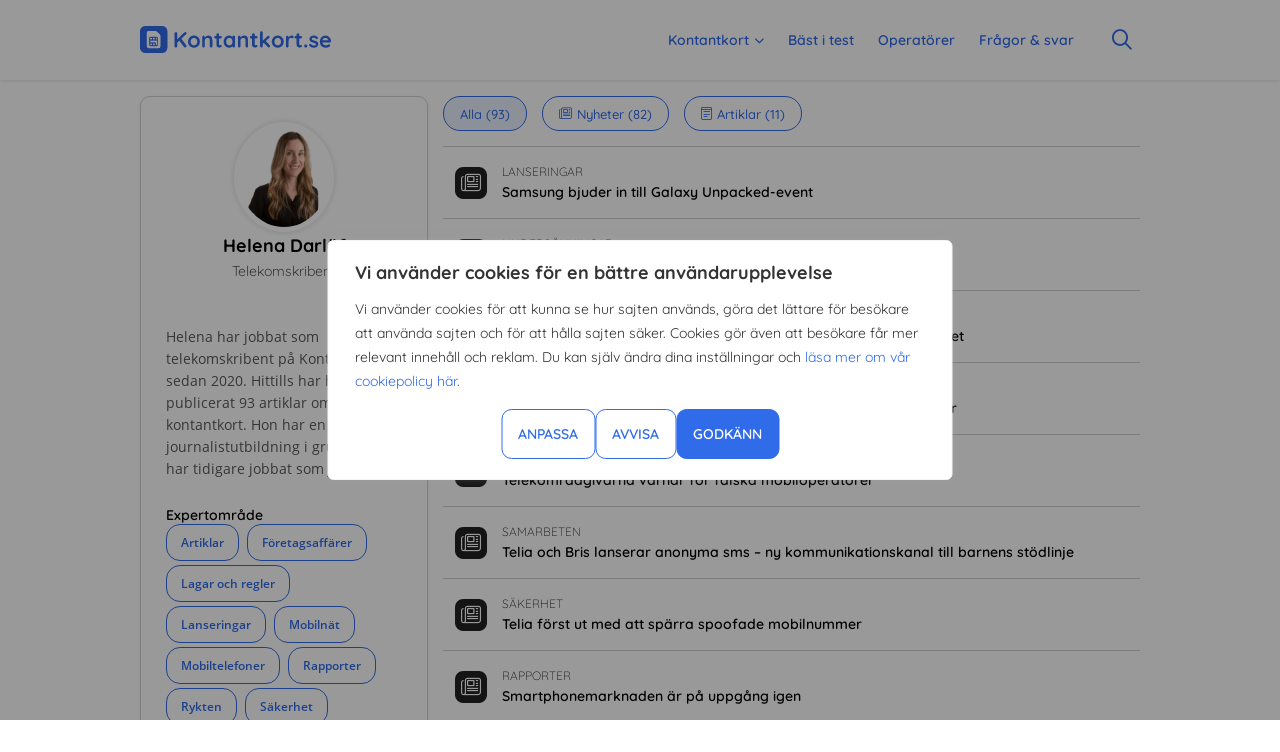

--- FILE ---
content_type: text/html; charset=UTF-8
request_url: https://www.kontantkort.se/artiklar/author/comparico-helena
body_size: 23285
content:
<!DOCTYPE html><html lang="sv"><head><script>(function(w,i,g){w[g]=w[g]||[];if(typeof w[g].push=='function')w[g].push(i)})
(window,'GTM-M76D39D','google_tags_first_party');</script><script>(function(w,d,s,l){w[l]=w[l]||[];(function(){w[l].push(arguments);})('set', 'developer_id.dY2E1Nz', true);
		var f=d.getElementsByTagName(s)[0],
		j=d.createElement(s);j.async=true;j.src='/0o9l/';
		f.parentNode.insertBefore(j,f);
		})(window,document,'script','dataLayer');</script><meta http-equiv="X-UA-Compatible" content="IE=Edge"><meta charset="utf-8"><title>Helena Darlöf - skribent på Kontantkort.se</title><meta name="viewport" content="width=device-width, initial-scale=1, maximum-scale=5,user-scalable=5"><link rel="preconnect" href="//www.gstatic.com" crossorigin><link rel="preconnect" href="//www.google-analytics.com" crossorigin><link rel="preconnect" href="//www.googletagmanager.com" crossorigin><link rel="preconnect" href="//www.google.com" crossorigin><link rel="preconnect" href="//bat.bing.com" crossorigin><link rel="preconnect" href="//www.clarity.ms" crossorigin><link rel="dns-prefetch" href="//stats.g.doubleclick.net"><link rel="dns-prefetch" href="//b.clarity.ms"><link rel="dns-prefetch" href="//c.clarity.ms"><link rel="dns-prefetch" href="//d.clarity.ms"><link rel="dns-prefetch" href="//e.clarity.ms"><link rel="dns-prefetch" href="//g.microsoft.com"><meta name='robots' content='noindex, follow' /><meta property="og:locale" content="sv_SE" /><meta property="og:type" content="profile" /><meta property="og:title" content="Helena Darlöf - skribent på Kontantkort.se" /><meta property="og:url" content="https://www.kontantkort.se/artiklar/author/comparico-helena" /><meta property="og:site_name" content="Kontantkort.se" /><meta property="og:image" content="https://www.kontantkort.se/wp-content/uploads/2024/06/helena-darlof_avatar-500x500.png" /><meta name="twitter:card" content="summary_large_image" /> <script type="application/ld+json" class="yoast-schema-graph">{"@context":"https://schema.org","@graph":[{"@type":"ProfilePage","@id":"https://www.kontantkort.se/artiklar/author/comparico-helena","url":"https://www.kontantkort.se/artiklar/author/comparico-helena","name":"Helena Darlöf - skribent på Kontantkort.se","isPartOf":{"@id":"https://www.kontantkort.se/#website"},"primaryImageOfPage":{"@id":"https://www.kontantkort.se/artiklar/author/comparico-helena#primaryimage"},"image":{"@id":"https://www.kontantkort.se/artiklar/author/comparico-helena#primaryimage"},"thumbnailUrl":"https://www.kontantkort.se/wp-content/uploads/2024/06/helena-darlof_avatar-270x270.png","breadcrumb":{"@id":"https://www.kontantkort.se/artiklar/author/comparico-helena#breadcrumb"},"inLanguage":"sv-SE","potentialAction":[{"@type":"ReadAction","target":["https://www.kontantkort.se/artiklar/author/comparico-helena"]}]},{"@type":"ImageObject","inLanguage":"sv-SE","@id":"https://www.kontantkort.se/artiklar/author/comparico-helena#primaryimage","url":"https://www.kontantkort.se/wp-content/uploads/2024/06/helena-darlof_avatar-270x270.png","contentUrl":"https://www.kontantkort.se/wp-content/uploads/2024/06/helena-darlof_avatar-270x270.png","width":650,"height":433,"caption":"Samsungs kommande Galaxy Unpacked-event kommer gå av stapeln i Brooklyn, New York. Foto: Wongsakorn 2468/Shutterstock.com"},{"@type":"BreadcrumbList","@id":"https://www.kontantkort.se/artiklar/author/comparico-helena#breadcrumb","itemListElement":[{"@type":"ListItem","position":1,"name":"Hem","item":"https://www.kontantkort.se/"},{"@type":"ListItem","position":2,"name":"Arkiv för Helena Darlöf"}]},{"@type":"WebSite","@id":"https://www.kontantkort.se/#website","url":"https://www.kontantkort.se/","name":"Kontantkort.se","description":"","publisher":{"@id":"https://www.kontantkort.se/#organization"},"potentialAction":[{"@type":"SearchAction","target":{"@type":"EntryPoint","urlTemplate":"https://www.kontantkort.se/?s={search_term_string}"},"query-input":{"@type":"PropertyValueSpecification","valueRequired":true,"valueName":"search_term_string"}}],"inLanguage":"sv-SE"},{"@type":"Organization","@id":"https://www.kontantkort.se/#organization","name":"Kontantkort.se","url":"https://www.kontantkort.se/","logo":{"@type":"ImageObject","inLanguage":"sv-SE","@id":"https://www.kontantkort.se/#/schema/logo/image/","url":"https://www.kontantkort.se/wp-content/uploads/2024/11/kontantkort-logo-newblue.svg","contentUrl":"https://www.kontantkort.se/wp-content/uploads/2024/11/kontantkort-logo-newblue.svg","width":191,"height":27,"caption":"Kontantkort.se"},"image":{"@id":"https://www.kontantkort.se/#/schema/logo/image/"},"sameAs":["https://www.facebook.com/kontantkort"]},{"@type":"Person","@id":"https://www.kontantkort.se/#/schema/person/e9afcb970e25196ab99def361edd6697","name":"Helena Darlöf","image":{"@type":"ImageObject","inLanguage":"sv-SE","@id":"https://www.kontantkort.se/#/schema/person/image/","url":"https://www.kontantkort.se/wp-content/uploads/2024/06/helena-darlof_avatar-96x96.png","contentUrl":"https://www.kontantkort.se/wp-content/uploads/2024/06/helena-darlof_avatar-96x96.png","caption":"Helena Darlöf"},"description":"Helena har jobbat som telekomskribent på Kontantkort.se sedan 2020. Hittills har hon publicerat 93 artiklar om kontantkort. Hon har en journalistutbildning i grunden och har tidigare jobbat som journalist.","sameAs":["https://www.linkedin.com/in/helena-darlöf-33429a130"],"mainEntityOfPage":{"@id":"https://www.kontantkort.se/artiklar/author/comparico-helena"}}]}</script> <link data-optimized="2" rel="stylesheet" href="https://www.kontantkort.se/wp-content/litespeed/css/bb56de1a8116fb1f80bd2e9576593587.css?ver=eb0d1" /> <script type="text/javascript" id="webtoffee-cookie-consent-js-extra">/*  */
var _wccConfig = {"_ipData":[],"_assetsURL":"https://www.kontantkort.se/wp-content/plugins/webtoffee-cookie-consent/lite/frontend/images/","_publicURL":"https://www.kontantkort.se","_categories":[{"name":"N\u00f6dv\u00e4ndiga","slug":"necessary","isNecessary":true,"ccpaDoNotSell":true,"cookies":[{"cookieID":"wt_consent","domain":"www.kontantkort.se","provider":""},{"cookieID":"rc::a","domain":"google.com","provider":"google.com"},{"cookieID":"rc::c","domain":"google.com","provider":"google.com"},{"cookieID":"__cf_bm","domain":".twitter.com","provider":"cloudflare.com"},{"cookieID":"TS01*","domain":".mboss.telenor.se","provider":"static.parastorage.com"}],"active":true,"defaultConsent":{"gdpr":true,"ccpa":true},"foundNoCookieScript":false},{"name":"Funktionella","slug":"functional","isNecessary":false,"ccpaDoNotSell":true,"cookies":[],"active":true,"defaultConsent":{"gdpr":false,"ccpa":false},"foundNoCookieScript":false},{"name":"Analys","slug":"analytics","isNecessary":false,"ccpaDoNotSell":true,"cookies":[{"cookieID":"_ga","domain":".kontantkort.se","provider":"google-analytics.com|googletagmanager.com/gtag/js"},{"cookieID":"_ga_*","domain":".kontantkort.se","provider":"google-analytics.com|googletagmanager.com/gtag/js"}],"active":true,"defaultConsent":{"gdpr":false,"ccpa":false},"foundNoCookieScript":false},{"name":"Prestanda","slug":"performance","isNecessary":false,"ccpaDoNotSell":true,"cookies":[{"cookieID":"_uetsid","domain":".kontantkort.se","provider":"bing.com"},{"cookieID":"_uetvid","domain":".kontantkort.se","provider":"bing.com"}],"active":true,"defaultConsent":{"gdpr":false,"ccpa":false},"foundNoCookieScript":false},{"name":"Annonsering","slug":"advertisement","isNecessary":false,"ccpaDoNotSell":true,"cookies":[{"cookieID":"MUID","domain":".bing.com","provider":"bing.com"}],"active":true,"defaultConsent":{"gdpr":false,"ccpa":false},"foundNoCookieScript":false},{"name":"\u00d6vriga","slug":"others","isNecessary":false,"ccpaDoNotSell":true,"cookies":[],"active":true,"defaultConsent":{"gdpr":false,"ccpa":false},"foundNoCookieScript":false}],"_activeLaw":"gdpr","_rootDomain":"","_block":"1","_showBanner":"1","_bannerConfig":{"GDPR":{"settings":{"type":"popup","position":"center","applicableLaw":"gdpr","preferenceCenter":"center","selectedRegion":"ALL","consentExpiry":365,"shortcodes":[{"key":"wcc_readmore","content":"\u003Ca href=\"#\" class=\"wcc-policy\" aria-label=\"Cookie Policy\" target=\"_blank\" rel=\"noopener\" data-tag=\"readmore-button\"\u003ECookie Policy\u003C/a\u003E","tag":"readmore-button","status":false,"attributes":{"rel":"nofollow","target":"_blank"}},{"key":"wcc_show_desc","content":"\u003Cbutton class=\"wcc-show-desc-btn\" data-tag=\"show-desc-button\" aria-label=\"Visa mer\"\u003EVisa mer\u003C/button\u003E","tag":"show-desc-button","status":true,"attributes":[]},{"key":"wcc_hide_desc","content":"\u003Cbutton class=\"wcc-show-desc-btn\" data-tag=\"hide-desc-button\" aria-label=\"Visa mindre\"\u003EVisa mindre\u003C/button\u003E","tag":"hide-desc-button","status":true,"attributes":[]},{"key":"wcc_category_toggle_label","content":"[wcc_{{status}}_category_label] [wcc_preference_{{category_slug}}_title]","tag":"","status":true,"attributes":[]},{"key":"wcc_enable_category_label","content":"Enable","tag":"","status":true,"attributes":[]},{"key":"wcc_disable_category_label","content":"Disable","tag":"","status":true,"attributes":[]},{"key":"wcc_video_placeholder","content":"\u003Cdiv class=\"video-placeholder-normal\" data-tag=\"video-placeholder\" id=\"[UNIQUEID]\"\u003E\u003Cp class=\"video-placeholder-text-normal\" data-tag=\"placeholder-title\"\u003EPlease accept {category} cookies to access this content\u003C/p\u003E\u003C/div\u003E","tag":"","status":true,"attributes":[]},{"key":"wcc_enable_optout_label","content":"Enable","tag":"","status":true,"attributes":[]},{"key":"wcc_disable_optout_label","content":"Disable","tag":"","status":true,"attributes":[]},{"key":"wcc_optout_toggle_label","content":"[wcc_{{status}}_optout_label] [wcc_optout_option_title]","tag":"","status":true,"attributes":[]},{"key":"wcc_optout_option_title","content":"Do Not Sell or Share My Personal Information","tag":"","status":true,"attributes":[]},{"key":"wcc_optout_close_label","content":"Close","tag":"","status":true,"attributes":[]}],"bannerEnabled":true},"behaviours":{"reloadBannerOnAccept":false,"loadAnalyticsByDefault":false,"animations":{"onLoad":"animate","onHide":"sticky"}},"config":{"revisitConsent":{"status":false,"tag":"revisit-consent","position":"bottom-left","meta":{"url":"#"},"styles":[],"elements":{"title":{"type":"text","tag":"revisit-consent-title","status":true,"styles":{"color":"#0056a7"}}}},"preferenceCenter":{"toggle":{"status":true,"tag":"detail-category-toggle","type":"toggle","states":{"active":{"styles":{"background-color":"#000000"}},"inactive":{"styles":{"background-color":"#D0D5D2"}}}},"poweredBy":{"status":false,"tag":"detail-powered-by","styles":{"background-color":"#EDEDED","color":"#293C5B"}}},"categoryPreview":{"status":false,"toggle":{"status":true,"tag":"detail-category-preview-toggle","type":"toggle","states":{"active":{"styles":{"background-color":"#000000"}},"inactive":{"styles":{"background-color":"#D0D5D2"}}}}},"videoPlaceholder":{"status":true,"styles":{"background-color":"#000000","border-color":"#000000","color":"#ffffff"}},"readMore":{"status":false,"tag":"readmore-button","type":"link","meta":{"noFollow":true,"newTab":true},"styles":{"color":"#000000","background-color":"transparent","border-color":"transparent"}},"auditTable":{"status":true},"optOption":{"status":true,"toggle":{"status":true,"tag":"optout-option-toggle","type":"toggle","states":{"active":{"styles":{"background-color":"#000000"}},"inactive":{"styles":{"background-color":"#FFFFFF"}}}},"gpcOption":false}}}},"_version":"3.4.4","_logConsent":"1","_tags":[{"tag":"accept-button","styles":{"color":"#FFFFFF","background-color":"#156BC1","border-color":"#156BC1"}},{"tag":"reject-button","styles":{"color":"#156BC1","background-color":"transparent","border-color":"#156BC1"}},{"tag":"settings-button","styles":{"color":"#156BC1","background-color":"transparent","border-color":"#156BC1"}},{"tag":"readmore-button","styles":{"color":"#000000","background-color":"transparent","border-color":"transparent"}},{"tag":"donotsell-button","styles":{"color":"#1863dc","background-color":"transparent","border-color":"transparent"}},{"tag":"accept-button","styles":{"color":"#FFFFFF","background-color":"#156BC1","border-color":"#156BC1"}},{"tag":"revisit-consent","styles":[]}],"_rtl":"","_lawSelected":["GDPR"],"_restApiUrl":"https://directory.cookieyes.com/api/v1/ip","_renewConsent":"","_restrictToCA":"","_customEvents":"","_ccpaAllowedRegions":[],"_gdprAllowedRegions":[],"_closeButtonAction":"reject","_ssl":"1","_providersToBlock":[]};
var _wccStyles = {"css":{"GDPR":".wcc-overlay{background: #000000; opacity: 0.4; position: fixed; top: 0; left: 0; width: 100%; height: 100%; z-index: 9999999;}.wcc-popup-overflow{overflow: hidden;}.wcc-hide{display: none;}.wcc-btn-revisit-wrapper{display: flex; padding: 6px; border-radius: 8px; opacity: 0px; background-color:#ffffff; box-shadow: 0px 3px 10px 0px #798da04d;  align-items: center; justify-content: center;  position: fixed; z-index: 999999; cursor: pointer;}.wcc-revisit-bottom-left{bottom: 15px; left: 15px;}.wcc-revisit-bottom-right{bottom: 15px; right: 15px;}.wcc-btn-revisit-wrapper .wcc-btn-revisit{display: flex; align-items: center; justify-content: center; background: none; border: none; cursor: pointer; position: relative; margin: 0; padding: 0;}.wcc-btn-revisit-wrapper .wcc-btn-revisit img{max-width: fit-content; margin: 0; } .wcc-btn-revisit-wrapper .wcc-revisit-help-text{font-size:14px; margin-left:4px; display:none;}.wcc-btn-revisit-wrapper:hover .wcc-revisit-help-text, .wcc-btn-revisit-wrapper:focus-within .wcc-revisit-help-text { display: block;}.wcc-revisit-hide{display: none;}.wcc-preference-btn:hover{cursor:pointer; text-decoration:underline;}.wcc-cookie-audit-table { font-family: inherit; border-collapse: collapse; width: 100%;} .wcc-cookie-audit-table th, .wcc-cookie-audit-table td {text-align: left; padding: 10px; font-size: 12px; color: #000000; word-break: normal; background-color: #d9dfe7; border: 1px solid #cbced6;} .wcc-cookie-audit-table tr:nth-child(2n + 1) td { background: #f1f5fa; }.wcc-consent-container{position: fixed; width: 440px; box-sizing: border-box; z-index: 99999999; transform: translate(-50%, -50%); border-radius: 6px;}.wcc-consent-container .wcc-consent-bar{background: #ffffff; border: 1px solid; padding: 20px 26px; border-radius: 6px; box-shadow: 0 -1px 10px 0 #acabab4d;}.wcc-consent-bar .wcc-banner-btn-close{position: absolute; right: 14px; top: 14px; background: none; border: none; cursor: pointer; padding: 0; margin: 0; height: auto; width: auto; min-height: 0; line-height: 0; text-shadow: none; box-shadow: none;}.wcc-consent-bar .wcc-banner-btn-close img{height: 10px; width: 10px; margin: 0;}.wcc-popup-center{top: 50%; left: 50%;}.wcc-custom-brand-logo-wrapper .wcc-custom-brand-logo{width: 100px; height: auto; margin: 0 0 12px 0;}.wcc-notice .wcc-title{color: #212121; font-weight: 700; font-size: 18px; line-height: 24px; margin: 0 0 12px 0; word-break: break-word;}.wcc-notice-des *{font-size: 14px;}.wcc-notice-des{color: #212121; font-size: 14px; line-height: 24px; font-weight: 400;}.wcc-notice-des img{min-height: 25px; min-width: 25px;}.wcc-consent-bar .wcc-notice-des p{color: inherit; margin-top: 0; word-break: break-word;}.wcc-notice-des p:last-child{margin-bottom: 0;}.wcc-notice-des a.wcc-policy,.wcc-notice-des button.wcc-policy{font-size: 14px; color: #1863dc; white-space: nowrap; cursor: pointer; background: transparent; border: 1px solid; text-decoration: underline;}.wcc-notice-des button.wcc-policy{padding: 0;}.wcc-notice-des a.wcc-policy:focus-visible,.wcc-consent-bar .wcc-banner-btn-close:focus-visible,.wcc-notice-des button.wcc-policy:focus-visible,.wcc-preference-content-wrapper .wcc-show-desc-btn:focus-visible,.wcc-accordion-header .wcc-accordion-btn:focus-visible,.wcc-preference-header .wcc-btn-close:focus-visible,.wcc-switch input[type=\"checkbox\"]:focus-visible,.wcc-btn:focus-visible{outline: 2px solid #1863dc; outline-offset: 2px;}.wcc-btn:focus:not(:focus-visible),.wcc-accordion-header .wcc-accordion-btn:focus:not(:focus-visible),.wcc-preference-content-wrapper .wcc-show-desc-btn:focus:not(:focus-visible),.wcc-btn-revisit-wrapper .wcc-btn-revisit:focus:not(:focus-visible),.wcc-preference-header .wcc-btn-close:focus:not(:focus-visible),.wcc-consent-bar .wcc-banner-btn-close:focus:not(:focus-visible){outline: 0;}button.wcc-show-desc-btn:not(:hover):not(:active){color: #1863dc; background: transparent;}button.wcc-accordion-btn:not(:hover):not(:active),button.wcc-banner-btn-close:not(:hover):not(:active),button.wcc-btn-close:not(:hover):not(:active),button.wcc-btn-revisit:not(:hover):not(:active){background: transparent;}.wcc-consent-bar button:hover,.wcc-modal.wcc-modal-open button:hover,.wcc-consent-bar button:focus,.wcc-modal.wcc-modal-open button:focus{text-decoration: none;}.wcc-notice-btn-wrapper{display: flex; justify-content: center; align-items: center; flex-wrap: wrap; gap: 8px; margin-top: 16px;}.wcc-notice-btn-wrapper .wcc-btn{text-shadow: none; box-shadow: none;}.wcc-btn{flex: auto; max-width: 100%; font-size: 14px; font-family: inherit; line-height: 24px; padding: 8px; font-weight: 500; border-radius: 2px; cursor: pointer; text-align: center; text-transform: none; min-height: 0;}.wcc-btn:hover{opacity: 0.8;}.wcc-btn-customize{color: #1863dc; background: transparent; border: 2px solid #1863dc;}.wcc-btn-reject{color: #1863dc; background: transparent; border: 2px solid #1863dc;}.wcc-btn-accept{background: #1863dc; color: #ffffff; border: 2px solid #1863dc;}.wcc-btn:last-child{margin-right: 0;}@media (max-width: 576px){.wcc-box-bottom-left{bottom: 0; left: 0;}.wcc-box-bottom-right{bottom: 0; right: 0;}.wcc-box-top-left{top: 0; left: 0;}.wcc-box-top-right{top: 0; right: 0;}}@media (max-width: 440px){.wcc-popup-center{width: 100%; max-width: 100%;}.wcc-consent-container .wcc-consent-bar{padding: 20px 0;}.wcc-custom-brand-logo-wrapper, .wcc-notice .wcc-title, .wcc-notice-des, .wcc-notice-btn-wrapper{padding: 0 24px;}.wcc-notice-des{max-height: 40vh; overflow-y: scroll;}.wcc-notice-btn-wrapper{flex-direction: column; gap: 10px;}.wcc-btn{width: 100%;}.wcc-notice-btn-wrapper .wcc-btn-customize{order: 2;}.wcc-notice-btn-wrapper .wcc-btn-reject{order: 3;}.wcc-notice-btn-wrapper .wcc-btn-accept{order: 1;}}@media (max-width: 352px){.wcc-notice .wcc-title{font-size: 16px;}.wcc-notice-des *{font-size: 12px;}.wcc-notice-des, .wcc-btn, .wcc-notice-des a.wcc-policy{font-size: 12px;}}.wcc-modal.wcc-modal-open{display: flex; visibility: visible; -webkit-transform: translate(-50%, -50%); -moz-transform: translate(-50%, -50%); -ms-transform: translate(-50%, -50%); -o-transform: translate(-50%, -50%); transform: translate(-50%, -50%); top: 50%; left: 50%; transition: all 1s ease;}.wcc-modal{box-shadow: 0 32px 68px rgba(0, 0, 0, 0.3); margin: 0 auto; position: fixed; max-width: 100%; background: #ffffff; top: 50%; box-sizing: border-box; border-radius: 6px; z-index: 999999999; color: #212121; -webkit-transform: translate(-50%, 100%); -moz-transform: translate(-50%, 100%); -ms-transform: translate(-50%, 100%); -o-transform: translate(-50%, 100%); transform: translate(-50%, 100%); visibility: hidden; transition: all 0s ease;}.wcc-preference-center{max-height: 79vh; overflow: hidden; width: 845px; overflow: hidden; flex: 1 1 0; display: flex; flex-direction: column; border-radius: 6px;}.wcc-preference-header{display: flex; align-items: center; justify-content: space-between; padding: 22px 24px; border-bottom: 1px solid;}.wcc-preference-header .wcc-preference-title{font-size: 18px; font-weight: 700; line-height: 24px; word-break: break-word;}.wcc-google-privacy-url a {text-decoration:none;color: #1863dc;cursor:pointer;} .wcc-preference-header .wcc-btn-close{cursor: pointer; vertical-align: middle; padding: 0; margin: 0; background: none; border: none; height: auto; width: auto; min-height: 0; line-height: 0; box-shadow: none; text-shadow: none;}.wcc-preference-header .wcc-btn-close img{margin: 0; height: 10px; width: 10px;}.wcc-preference-body-wrapper{padding: 0 24px; flex: 1; overflow: auto; box-sizing: border-box;}.wcc-preference-content-wrapper *,.wcc-preference-body-wrapper *{font-size: 14px;}.wcc-preference-content-wrapper{font-size: 14px; line-height: 24px; font-weight: 400; padding: 12px 0; }.wcc-preference-content-wrapper img{min-height: 25px; min-width: 25px;}.wcc-preference-content-wrapper .wcc-show-desc-btn{font-size: 14px; font-family: inherit; color: #1863dc; text-decoration: none; line-height: 24px; padding: 0; margin: 0; white-space: nowrap; cursor: pointer; background: transparent; border-color: transparent; text-transform: none; min-height: 0; text-shadow: none; box-shadow: none;}.wcc-preference-body-wrapper .wcc-preference-content-wrapper p{color: inherit; margin-top: 0;}.wcc-preference-content-wrapper p:last-child{margin-bottom: 0;}.wcc-accordion-wrapper{margin-bottom: 10px;}.wcc-accordion{border-bottom: 1px solid;}.wcc-accordion:last-child{border-bottom: none;}.wcc-accordion .wcc-accordion-item{display: flex; margin-top: 10px;}.wcc-accordion .wcc-accordion-body{display: none;}.wcc-accordion.wcc-accordion-active .wcc-accordion-body{display: block; padding: 0 22px; margin-bottom: 16px;}.wcc-accordion-header-wrapper{width: 100%; cursor: pointer;}.wcc-accordion-item .wcc-accordion-header{display: flex; justify-content: space-between; align-items: center;}.wcc-accordion-header .wcc-accordion-btn{font-size: 16px; font-family: inherit; color: #212121; line-height: 24px; background: none; border: none; font-weight: 700; padding: 0; margin: 0; cursor: pointer; text-transform: none; min-height: 0; text-shadow: none; box-shadow: none;}.wcc-accordion-header .wcc-always-active{color: #008000; font-weight: 600; line-height: 24px; font-size: 14px;}.wcc-accordion-header-des *{font-size: 14px;}.wcc-accordion-header-des{font-size: 14px; line-height: 24px; margin: 10px 0 16px 0;}.wcc-accordion-header-wrapper .wcc-accordion-header-des p{color: inherit; margin-top: 0;}.wcc-accordion-chevron{margin-right: 22px; position: relative; cursor: pointer;}.wcc-accordion-chevron-hide{display: none;}.wcc-accordion .wcc-accordion-chevron i::before{content: \"\"; position: absolute; border-right: 1.4px solid; border-bottom: 1.4px solid; border-color: inherit; height: 6px; width: 6px; -webkit-transform: rotate(-45deg); -moz-transform: rotate(-45deg); -ms-transform: rotate(-45deg); -o-transform: rotate(-45deg); transform: rotate(-45deg); transition: all 0.2s ease-in-out; top: 8px;}.wcc-accordion.wcc-accordion-active .wcc-accordion-chevron i::before{-webkit-transform: rotate(45deg); -moz-transform: rotate(45deg); -ms-transform: rotate(45deg); -o-transform: rotate(45deg); transform: rotate(45deg);}.wcc-audit-table{background: #f4f4f4; border-radius: 6px;}.wcc-audit-table .wcc-empty-cookies-text{color: inherit; font-size: 12px; line-height: 24px; margin: 0; padding: 10px;}.wcc-audit-table .wcc-cookie-des-table{font-size: 12px; line-height: 24px; font-weight: normal; padding: 15px 10px; border-bottom: 1px solid; border-bottom-color: inherit; margin: 0;}.wcc-audit-table .wcc-cookie-des-table:last-child{border-bottom: none;}.wcc-audit-table .wcc-cookie-des-table li{list-style-type: none; display: flex; padding: 3px 0;}.wcc-audit-table .wcc-cookie-des-table li:first-child{padding-top: 0;}.wcc-cookie-des-table li div:first-child{width: 100px; font-weight: 600; word-break: break-word; word-wrap: break-word;}.wcc-cookie-des-table li div:last-child{flex: 1; word-break: break-word; word-wrap: break-word; margin-left: 8px;}.wcc-cookie-des-table li div:last-child p{color: inherit; margin-top: 0;}.wcc-cookie-des-table li div:last-child p:last-child{margin-bottom: 0;}.wcc-footer-shadow{display: block; width: 100%; height: 40px; background: linear-gradient(180deg, rgba(255, 255, 255, 0) 0%, #ffffff 100%); position: absolute; bottom: calc(100% - 1px);}.wcc-footer-wrapper{position: relative;}.wcc-prefrence-btn-wrapper{display: flex; flex-wrap: wrap; gap: 8px; align-items: center; justify-content: center; padding: 22px 24px; border-top: 1px solid;}.wcc-prefrence-btn-wrapper .wcc-btn{text-shadow: none; box-shadow: none;}.wcc-btn-preferences{color: #1863dc; background: transparent; border: 2px solid #1863dc;}.wcc-preference-header,.wcc-preference-body-wrapper,.wcc-preference-content-wrapper,.wcc-accordion-wrapper,.wcc-accordion,.wcc-accordion-wrapper,.wcc-footer-wrapper,.wcc-prefrence-btn-wrapper{border-color: inherit;}@media (max-width: 845px){.wcc-modal{max-width: calc(100% - 16px);}}@media (max-width: 576px){.wcc-modal{max-width: 100%;}.wcc-preference-center{max-height: 100vh;}.wcc-prefrence-btn-wrapper{flex-direction: column; gap: 10px;}.wcc-accordion.wcc-accordion-active .wcc-accordion-body{padding-right: 0;}.wcc-prefrence-btn-wrapper .wcc-btn{width: 100%;}.wcc-prefrence-btn-wrapper .wcc-btn-reject{order: 3;}.wcc-prefrence-btn-wrapper .wcc-btn-accept{order: 1;}.wcc-prefrence-btn-wrapper .wcc-btn-preferences{order: 2;}}@media (max-width: 425px){.wcc-accordion-chevron{margin-right: 15px;}.wcc-accordion.wcc-accordion-active .wcc-accordion-body{padding: 0 15px;}}@media (max-width: 352px){.wcc-preference-header .wcc-preference-title{font-size: 16px;}.wcc-preference-header{padding: 16px 24px;}.wcc-preference-content-wrapper *, .wcc-accordion-header-des *{font-size: 12px;}.wcc-preference-content-wrapper, .wcc-preference-content-wrapper .wcc-show-more, .wcc-accordion-header .wcc-always-active, .wcc-accordion-header-des, .wcc-preference-content-wrapper .wcc-show-desc-btn{font-size: 12px;}.wcc-accordion-header .wcc-accordion-btn{font-size: 14px;}}.wcc-switch{display: flex;}.wcc-switch input[type=\"checkbox\"]{position: relative; width: 44px; height: 24px; margin: 0; background: #d0d5d2; -webkit-appearance: none; border-radius: 50px; cursor: pointer; outline: 0; border: none; top: 0;}.wcc-switch input[type=\"checkbox\"]:checked{background: #1863dc;}.wcc-switch input[type=\"checkbox\"]:before{position: absolute; content: \"\"; height: 20px; width: 20px; left: 2px; bottom: 2px; border-radius: 50%; background-color: white; -webkit-transition: 0.4s; transition: 0.4s; margin: 0;}.wcc-switch input[type=\"checkbox\"]:after{display: none;}.wcc-switch input[type=\"checkbox\"]:checked:before{-webkit-transform: translateX(20px); -ms-transform: translateX(20px); transform: translateX(20px);}@media (max-width: 425px){.wcc-switch input[type=\"checkbox\"]{width: 38px; height: 21px;}.wcc-switch input[type=\"checkbox\"]:before{height: 17px; width: 17px;}.wcc-switch input[type=\"checkbox\"]:checked:before{-webkit-transform: translateX(17px); -ms-transform: translateX(17px); transform: translateX(17px);}}.video-placeholder-youtube{background-size: 100% 100%; background-position: center; background-repeat: no-repeat; background-color: #b2b0b059; position: relative; display: flex; align-items: center; justify-content: center; max-width: 100%;}.video-placeholder-text-youtube{text-align: center; align-items: center; padding: 10px 16px; background-color: #000000cc; color: #ffffff; border: 1px solid; border-radius: 2px; cursor: pointer;}.video-placeholder-text-youtube:hover{text-decoration:underline;}.video-placeholder-normal{background-image: url(\"/wp-content/plugins/webtoffee-cookie-consent/lite/frontend/images/placeholder.svg\"); background-size: 80px; background-position: center; background-repeat: no-repeat; background-color: #b2b0b059; position: relative; display: flex; align-items: flex-end; justify-content: center; max-width: 100%;}.video-placeholder-text-normal{align-items: center; padding: 10px 16px; text-align: center; border: 1px solid; border-radius: 2px; cursor: pointer;}.wcc-rtl{direction: rtl; text-align: right;}.wcc-rtl .wcc-banner-btn-close{left: 9px; right: auto;}.wcc-rtl .wcc-notice-btn-wrapper .wcc-btn:last-child{margin-right: 8px;}.wcc-rtl .wcc-notice-btn-wrapper .wcc-btn:first-child{margin-right: 0;}.wcc-rtl .wcc-notice-btn-wrapper{margin-left: 0;}.wcc-rtl .wcc-prefrence-btn-wrapper .wcc-btn{margin-right: 8px;}.wcc-rtl .wcc-prefrence-btn-wrapper .wcc-btn:first-child{margin-right: 0;}.wcc-rtl .wcc-accordion .wcc-accordion-chevron i::before{border: none; border-left: 1.4px solid; border-top: 1.4px solid; left: 12px;}.wcc-rtl .wcc-accordion.wcc-accordion-active .wcc-accordion-chevron i::before{-webkit-transform: rotate(-135deg); -moz-transform: rotate(-135deg); -ms-transform: rotate(-135deg); -o-transform: rotate(-135deg); transform: rotate(-135deg);}@media (max-width: 768px){.wcc-rtl .wcc-notice-btn-wrapper{margin-right: 0;}}@media (max-width: 576px){.wcc-rtl .wcc-notice-btn-wrapper .wcc-btn:last-child{margin-right: 0;}.wcc-rtl .wcc-prefrence-btn-wrapper .wcc-btn{margin-right: 0;}.wcc-rtl .wcc-accordion.wcc-accordion-active .wcc-accordion-body{padding: 0 22px 0 0;}}@media (max-width: 425px){.wcc-rtl .wcc-accordion.wcc-accordion-active .wcc-accordion-body{padding: 0 15px 0 0;}}@media (max-width: 440px){.wcc-consent-bar .wcc-banner-btn-close,.wcc-preference-header .wcc-btn-close{padding: 17px;}.wcc-consent-bar .wcc-banner-btn-close {right: 2px; top: 6px; } .wcc-preference-header{padding: 12px 0 12px 24px;}} @media (min-width: 768px) and (max-width: 1024px) {.wcc-consent-bar .wcc-banner-btn-close,.wcc-preference-header .wcc-btn-close{padding: 17px;}.wcc-consent-bar .wcc-banner-btn-close {right: 2px; top: 6px; } .wcc-preference-header{padding: 12px 0 12px 24px;}}@supports not (gap: 10px){.wcc-btn{margin: 0 8px 0 0;}@media (max-width: 440px){.wcc-notice-btn-wrapper{margin-top: 0;}.wcc-btn{margin: 10px 0 0 0;}.wcc-notice-btn-wrapper .wcc-btn-accept{margin-top: 16px;}}@media (max-width: 576px){.wcc-prefrence-btn-wrapper .wcc-btn{margin: 10px 0 0 0;}.wcc-prefrence-btn-wrapper .wcc-btn-accept{margin-top: 0;}}}.wcc-hide-ad-settings{display: none;}button.wcc-iab-dec-btn,.wcc-child-accordion-header-wrapper .wcc-child-accordion-btn,.wcc-vendor-wrapper .wcc-show-table-btn{font-size: 14px; font-family: inherit; line-height: 24px; padding: 0; margin: 0; cursor: pointer; text-decoration: none; background: none; border: none; text-transform: none; min-height: 0; text-shadow: none; box-shadow: none;}button.wcc-iab-dec-btn{color: #1863dc;}.wcc-iab-detail-wrapper{display: flex; flex-direction: column; overflow: hidden; border-color: inherit; height: 100vh;}.wcc-iab-detail-wrapper .wcc-iab-preference-des,.wcc-iab-detail-wrapper .wcc-google-privacy-policy{padding: 12px 24px; font-size: 14px; line-height: 24px;}.wcc-iab-detail-wrapper .wcc-iab-preference-des p{color: inherit; margin-top: 0;}.wcc-iab-detail-wrapper .wcc-iab-preference-des p:last-child{margin-bottom: 0;}.wcc-iab-detail-wrapper .wcc-iab-navbar-wrapper{padding: 0 24px; border-color: inherit;}.wcc-iab-navbar-wrapper .wcc-iab-navbar{display: flex; list-style-type: none; margin: 0; padding: 0; border-bottom: 1px solid; border-color: inherit;}.wcc-iab-navbar .wcc-iab-nav-item{margin: 0 12px;}.wcc-iab-nav-item.wcc-iab-nav-item-active{border-bottom: 4px solid #000000;}.wcc-iab-navbar .wcc-iab-nav-item:first-child{margin: 0 12px 0 0;}.wcc-iab-navbar .wcc-iab-nav-item:last-child{margin: 0 0 0 12px;}.wcc-iab-nav-item button.wcc-iab-nav-btn{padding: 6px 0 14px; color: #757575; font-size: 16px; line-height: 24px; cursor: pointer; background: transparent; border-color: transparent; text-transform: none; min-height: 0; text-shadow: none; box-shadow: none;}.wcc-iab-nav-item.wcc-iab-nav-item-active button.wcc-iab-nav-btn{color: #1863dc; font-weight: 700;}.wcc-iab-detail-wrapper .wcc-iab-detail-sub-wrapper{flex: 1; overflow: auto; border-color: inherit;}.wcc-accordion .wcc-accordion-iab-item{display: flex; padding: 20px 0; cursor: pointer;}.wcc-accordion-header-wrapper .wcc-accordion-header{display: flex; align-items: center; justify-content: space-between;}.wcc-accordion-title {display:flex; align-items:center; font-size:16px;}.wcc-accordion-body .wcc-child-accordion{padding: 0 15px; background-color: #f4f4f4; box-shadow: inset 0px -1px 0px rgba(0, 0, 0, 0.1); border-radius: 6px; margin-bottom: 20px;}.wcc-child-accordion .wcc-child-accordion-item{display: flex; padding: 15px 0; cursor: pointer;}.wcc-accordion-body .wcc-child-accordion.wcc-accordion-active{padding: 0 15px 15px;}.wcc-child-accordion.wcc-accordion-active .wcc-child-accordion-item{padding: 15px 0 0;}.wcc-child-accordion-chevron{margin-right: 18px; position: relative; cursor: pointer;}.wcc-child-accordion .wcc-child-accordion-chevron i::before{content: \"\"; position: absolute; border-right: 1.4px solid; border-bottom: 1.4px solid; border-color: #212121; height: 6px; width: 6px; -webkit-transform: rotate(-45deg); -moz-transform: rotate(-45deg); -ms-transform: rotate(-45deg); -o-transform: rotate(-45deg); transform: rotate(-45deg); transition: all 0.2s ease-in-out; top: 8px;}.wcc-child-accordion.wcc-accordion-active .wcc-child-accordion-chevron i::before{top: 6px; -webkit-transform: rotate(45deg); -moz-transform: rotate(45deg); -ms-transform: rotate(45deg); -o-transform: rotate(45deg); transform: rotate(45deg);}.wcc-child-accordion-item .wcc-child-accordion-header-wrapper{display: flex; align-items: center; justify-content: space-between; flex-wrap: wrap; width: 100%;}.wcc-child-accordion-header-wrapper .wcc-child-accordion-btn{color: #212121; font-weight: 700; text-align: left;}.wcc-child-accordion-header-wrapper .wcc-switch-wrapper{color: #212121; display: flex; align-items: center; justify-content: end; flex-wrap: wrap;}.wcc-switch-wrapper .wcc-legitimate-switch-wrapper,.wcc-switch-wrapper .wcc-consent-switch-wrapper{display: flex; align-items: center; justify-content: center;}.wcc-legitimate-switch-wrapper.wcc-switch-separator{border-right: 1px solid #d0d5d2; padding: 0 10px 0 0;}.wcc-switch-wrapper .wcc-consent-switch-wrapper{padding: 0 0 0 10px;}.wcc-legitimate-switch-wrapper .wcc-switch-label,.wcc-consent-switch-wrapper .wcc-switch-label{font-size: 14px; line-height: 24px; margin: 0 8px 0 0;}.wcc-switch-sm{display: flex;}.wcc-switch-sm input[type=\"checkbox\"]{position: relative; width: 34px; height: 20px; margin: 0; background: #d0d5d2; -webkit-appearance: none; border-radius: 50px; cursor: pointer; outline: 0; border: none; top: 0;}.wcc-switch-sm input[type=\"checkbox\"]:checked{background: #1863dc;}.wcc-switch-sm input[type=\"checkbox\"]:before{position: absolute; content: \"\"; height: 16px; width: 16px; left: 2px; bottom: 2px; border-radius: 50%; background-color: white; -webkit-transition: 0.4s; transition: 0.4s; margin: 0;}.wcc-switch-sm input[type=\"checkbox\"]:checked:before{-webkit-transform: translateX(14px); -ms-transform: translateX(14px); transform: translateX(14px);}.wcc-switch-sm input[type=\"checkbox\"]:focus-visible{outline: 2px solid #1863dc; outline-offset: 2px;}.wcc-child-accordion .wcc-child-accordion-body,.wcc-preference-body-wrapper .wcc-iab-detail-title{display: none;}.wcc-child-accordion.wcc-accordion-active .wcc-child-accordion-body{display: block;}.wcc-accordion-iab-item .wcc-accordion-btn{color: inherit;}.wcc-child-accordion-body .wcc-iab-ad-settings-details{color: #212121; font-size: 12px; line-height: 24px; margin: 0 0 0 18px;}.wcc-child-accordion-body .wcc-iab-ad-settings-details *{font-size: 12px; line-height: 24px; word-wrap: break-word;}.wcc-iab-ad-settings-details .wcc-vendor-wrapper{color: #212121;}.wcc-iab-ad-settings-details .wcc-iab-ad-settings-details-des,.wcc-iab-ad-settings-details .wcc-vendor-privacy-link{margin: 13px 0 11px;}.wcc-iab-illustrations p,.wcc-iab-illustrations .wcc-iab-illustrations-des{margin: 0;}.wcc-iab-illustrations .wcc-iab-illustrations-title,.wcc-vendor-privacy-link .wcc-vendor-privacy-link-title,.wcc-vendor-legitimate-link .wcc-vendor-legitimate-link-title{font-weight: 700;}.wcc-vendor-privacy-link .external-link-img,.wcc-vendor-legitimate-link .external-link-img{display: inline-block; vertical-align: text-top;}.wcc-iab-illustrations .wcc-iab-illustrations-des{padding: 0 0 0 24px;}.wcc-iab-ad-settings-details .wcc-iab-vendors-count-wrapper{font-weight: 700; margin: 11px 0 0;}.wcc-vendor-wrapper .wcc-vendor-data-retention-section,.wcc-vendor-wrapper .wcc-vendor-purposes-section,.wcc-vendor-wrapper .wcc-vendor-special-purposes-section,.wcc-vendor-wrapper .wcc-vendor-features-section,.wcc-vendor-wrapper .wcc-vendor-special-features-section,.wcc-vendor-wrapper .wcc-vendor-categories-section,.wcc-vendor-wrapper .wcc-vendor-storage-overview-section,.wcc-vendor-wrapper .wcc-vendor-storage-disclosure-section,.wcc-vendor-wrapper .wcc-vendor-legitimate-link{margin: 11px 0;}.wcc-vendor-privacy-link a,.wcc-vendor-legitimate-link a{text-decoration: none; color: #1863dc;}.wcc-vendor-data-retention-section .wcc-vendor-data-retention-value,.wcc-vendor-purposes-section .wcc-vendor-purposes-title,.wcc-vendor-special-purposes-section .wcc-vendor-special-purposes-title,.wcc-vendor-features-section .wcc-vendor-features-title,.wcc-vendor-special-features-section .wcc-vendor-special-features-title,.wcc-vendor-categories-section .wcc-vendor-categories-title,.wcc-vendor-storage-overview-section .wcc-vendor-storage-overview-title{font-weight: 700; margin: 0;}.wcc-vendor-storage-disclosure-section .wcc-vendor-storage-disclosure-title{font-weight: 700; margin: 0 0 11px;}.wcc-vendor-data-retention-section .wcc-vendor-data-retention-list,.wcc-vendor-purposes-section .wcc-vendor-purposes-list,.wcc-vendor-special-purposes-section .wcc-vendor-special-purposes-list,.wcc-vendor-features-section .wcc-vendor-features-list,.wcc-vendor-special-features-section .wcc-vendor-special-features-list,.wcc-vendor-categories-section .wcc-vendor-categories-list,.wcc-vendor-storage-overview-section .wcc-vendor-storage-overview-list,.wcc-vendor-storage-disclosure-section .wcc-vendor-storage-disclosure-list{margin: 0; padding: 0 0 0 18px;}.wcc-cookie-des-table .wcc-purposes-list{padding: 0 0 0 12px; margin: 0;}.wcc-cookie-des-table .wcc-purposes-list li{display: list-item; list-style-type: disc;}.wcc-vendor-wrapper .wcc-show-table-btn{font-size: 12px; color: #1863dc;}.wcc-vendor-wrapper .wcc-loader,.wcc-vendor-wrapper .wcc-error-msg{margin: 0;}.wcc-vendor-wrapper .wcc-error-msg{color: #e71d36;}.wcc-audit-table.wcc-vendor-audit-table{background-color: #ffffff; border-color: #f4f4f4;}.wcc-audit-table.wcc-vendor-audit-table .wcc-cookie-des-table li div:first-child{width: 200px;}button.wcc-iab-dec-btn:focus-visible,button.wcc-child-accordion-btn:focus-visible,button.wcc-show-table-btn:focus-visible,button.wcc-iab-nav-btn:focus-visible,.wcc-vendor-privacy-link a:focus-visible,.wcc-vendor-legitimate-link a:focus-visible{outline: 2px solid #1863dc; outline-offset: 2px;}button.wcc-iab-dec-btn:not(:hover):not(:active),button.wcc-iab-nav-btn:not(:hover):not(:active),button.wcc-child-accordion-btn:not(:hover):not(:active),button.wcc-show-table-btn:not(:hover):not(:active),.wcc-vendor-privacy-link a:not(:hover):not(:active),.wcc-vendor-legitimate-link a:not(:hover):not(:active){background: transparent;}.wcc-accordion-iab-item button.wcc-accordion-btn:not(:hover):not(:active){color: inherit;}button.wcc-iab-nav-btn:not(:hover):not(:active){color: #757575;}button.wcc-iab-dec-btn:not(:hover):not(:active),.wcc-iab-nav-item.wcc-iab-nav-item-active button.wcc-iab-nav-btn:not(:hover):not(:active),button.wcc-show-table-btn:not(:hover):not(:active){color: #1863dc;}button.wcc-child-accordion-btn:not(:hover):not(:active){color: #212121;}button.wcc-iab-nav-btn:focus:not(:focus-visible),button.wcc-iab-dec-btn:focus:not(:focus-visible),button.wcc-child-accordion-btn:focus:not(:focus-visible),button.wcc-show-table-btn:focus:not(:focus-visible){outline: 0;}.wcc-switch-sm input[type=\"checkbox\"]:after{display: none;}@media (max-width: 768px){.wcc-child-accordion-header-wrapper .wcc-switch-wrapper{width: 100%;}}@media (max-width: 576px){.wcc-hide-ad-settings{display: block;}.wcc-iab-detail-wrapper{display: block; flex: 1; overflow: auto; border-color: inherit;}.wcc-iab-detail-wrapper .wcc-iab-navbar-wrapper{display: none;}.wcc-iab-detail-sub-wrapper .wcc-preference-body-wrapper{border-top: 1px solid; border-color: inherit;}.wcc-preference-body-wrapper .wcc-iab-detail-title{display: block; font-size: 16px; font-weight: 700; margin: 10px 0 0; line-height: 24px;}.wcc-audit-table.wcc-vendor-audit-table .wcc-cookie-des-table li div:first-child{width: 100px;}}@media (max-width: 425px){.wcc-switch-sm input[type=\"checkbox\"]{width: 25px; height: 16px;}.wcc-switch-sm input[type=\"checkbox\"]:before{height: 12px; width: 12px;}.wcc-switch-sm input[type=\"checkbox\"]:checked:before{-webkit-transform: translateX(9px); -ms-transform: translateX(9px); transform: translateX(9px);}.wcc-child-accordion-chevron{margin-right: 15px;}.wcc-child-accordion-body .wcc-iab-ad-settings-details{margin: 0 0 0 15px;}}@media (max-width: 352px){.wcc-iab-detail-wrapper .wcc-iab-preference-des, .wcc-child-accordion-header-wrapper .wcc-child-accordion-btn, .wcc-legitimate-switch-wrapper .wcc-switch-label, .wcc-consent-switch-wrapper .wcc-switch-label, button.wcc-iab-dec-btn{font-size: 12px;}.wcc-preference-body-wrapper .wcc-iab-detail-title{font-size: 14px;}}.wcc-rtl .wcc-child-accordion .wcc-child-accordion-chevron i::before{border: none; border-left: 1.4px solid; border-top: 1.4px solid; left: 12px;}.wcc-rtl .wcc-child-accordion.wcc-accordion-active .wcc-child-accordion-chevron i::before{-webkit-transform: rotate(-135deg); -moz-transform: rotate(-135deg); -ms-transform: rotate(-135deg); -o-transform: rotate(-135deg); transform: rotate(-135deg);}.wcc-rtl .wcc-child-accordion-body .wcc-iab-ad-settings-details{margin: 0 18px 0 0;}.wcc-rtl .wcc-iab-illustrations .wcc-iab-illustrations-des{padding: 0 24px 0 0;}.wcc-rtl .wcc-consent-switch-wrapper .wcc-switch-label,.wcc-rtl .wcc-legitimate-switch-wrapper .wcc-switch-label{margin: 0 0 0 8px;}.wcc-rtl .wcc-switch-wrapper .wcc-legitimate-switch-wrapper{padding: 0; border-right: none;}.wcc-rtl .wcc-legitimate-switch-wrapper.wcc-switch-separator{border-left: 1px solid #d0d5d2; padding: 0 0 0 10px;}.wcc-rtl .wcc-switch-wrapper .wcc-consent-switch-wrapper{padding: 0 10px 0 0;}.wcc-rtl .wcc-child-accordion-header-wrapper .wcc-child-accordion-btn{text-align: right;}.wcc-rtl .wcc-vendor-data-retention-section .wcc-vendor-data-retention-list,.wcc-rtl .wcc-vendor-purposes-section .wcc-vendor-purposes-list,.wcc-rtl .wcc-vendor-special-purposes-section .wcc-vendor-special-purposes-list,.wcc-rtl .wcc-vendor-features-section .wcc-vendor-features-list,.wcc-rtl .wcc-vendor-special-features-section .wcc-vendor-special-features-list,.wcc-rtl .wcc-vendor-categories-section .wcc-vendor-categories-list,.wcc-rtl .wcc-vendor-storage-overview-section .wcc-vendor-storage-overview-list,.wcc-rtl .wcc-vendor-storage-disclosure-section .wcc-vendor-storage-disclosure-list{padding: 0 18px 0 0;}@media (max-width: 425px){.wcc-rtl .wcc-child-accordion-body .wcc-iab-ad-settings-details{margin: 0 15px 0 0;}}@media (max-height: 480px) {.wcc-consent-container {max-height: 100vh; overflow-y: scroll;} .wcc-notice-des { max-height: unset; overflow-y: unset; } .wcc-preference-center { height: 100vh; overflow: auto; } .wcc-preference-center .wcc-preference-body-wrapper { overflow: unset; } }"}};
var _wccApi = {"base":"https://www.kontantkort.se/wp-json/wcc/v1/","nonce":"9610cb9409"};
var _wccGCMConfig = {"_mode":"advanced","_urlPassthrough":"1","_debugMode":"","_redactData":"","_regions":[],"_wccBypass":"","wait_for_update":"500","_isGTMTemplate":""};
var _wccMCMConfig = {"clarity":"1","uet":"1"};
//# sourceURL=webtoffee-cookie-consent-js-extra
/*  */</script> <script data-optimized="1" type="text/javascript" src="https://www.kontantkort.se/wp-content/litespeed/js/9e72e0a791555094ca45059b3257c2c1.js?ver=4613e" id="webtoffee-cookie-consent-js"></script> <script data-optimized="1" type="text/javascript" src="https://www.kontantkort.se/wp-content/litespeed/js/d4489676bffa32a0aeac21fc81eaaeb8.js?ver=3f4bd" id="webtoffee-cookie-consent-gcm-js"></script> <script data-optimized="1" type="text/javascript" src="https://www.kontantkort.se/wp-content/litespeed/js/7cd01932fcdd1d0e341299f7319e8f82.js?ver=1062b" id="webtoffee-cookie-consentms-clarity-consent-js"></script> <script data-optimized="1" type="text/javascript" src="https://www.kontantkort.se/wp-content/litespeed/js/b99f137e9a31572f59fc02bcf20ec594.js?ver=ec594" id="jquery-js"></script> <link rel="icon" href="https://www.kontantkort.se/wp-content/uploads/2024/11/cropped-kontantkort-favicon-32x32.png" sizes="32x32" /><link rel="icon" href="https://www.kontantkort.se/wp-content/uploads/2024/11/cropped-kontantkort-favicon-192x192.png" sizes="192x192" /><link rel="apple-touch-icon" href="https://www.kontantkort.se/wp-content/uploads/2024/11/cropped-kontantkort-favicon-180x180.png" /><meta name="msapplication-TileImage" content="https://www.kontantkort.se/wp-content/uploads/2024/11/cropped-kontantkort-favicon-270x270.png" /> <script data-optimized="1" src="https://www.kontantkort.se/wp-content/litespeed/js/f8d4f5395da0a957acc007cd0700d609.js?ver=0d609"></script> <script>(function(w,d,s,l,i){w[l]=w[l]||[];w[l].push({'gtm.start':
new Date().getTime(),event:'gtm.js'});var f=d.getElementsByTagName(s)[0],
j=d.createElement(s),dl=l!='dataLayer'?'&l='+l:'';j.async=true;j.src=
'https://www.googletagmanager.com/gtm.js?id='+i+dl;f.parentNode.insertBefore(j,f);
})(window,document,'script','dataLayer','GTM-M76D39D');</script>  <script>document.addEventListener('DOMContentLoaded',()=>{if(window.innerWidth<=1024){document.querySelector('#head-mobile').append(document.querySelector('.site-logo-link'))}
window.addEventListener('resize',()=>{if(window.innerWidth<=1024){document.querySelector('#head-mobile').append(document.querySelector('.site-logo-link'))}
if(window.innerWidth>1024){document.querySelector('.header-wrapper').prepend(document.querySelector('.site-logo-link'))}})})</script> </head><body class="archive author author-comparico-helena author-10 wp-custom-logo wp-theme-comparico-parent-theme wp-child-theme-comparico-child-kontantkort"><noscript><iframe src="https://www.googletagmanager.com/ns.html?id=GTM-M76D39D"
height="0" width="0" style="display:none;visibility:hidden"></iframe></noscript>
 <script>var templateUrl='https://www.kontantkort.se/wp-content/themes/comparico-parent-theme'</script> <div class="footer-push"><div class="site-header"><div class="header-wrapper"><div class="site-logo">
<a class="site-logo-link" href="https://www.kontantkort.se/" title="Kontantkort">
<img loading="lazy" src="https://www.kontantkort.se/wp-content/uploads/2024/11/kontantkort-logo-newblue.svg" width="170" height="30"
alt="Kontantkort.se logo">
</a></div><nav id="cssmenu"><div id="head-mobile"></div><div class="side-nav-button"></div><ul id="menu-header" class="menu"><li id="menu-item-19165" class="menu-item menu-item-type-custom menu-item-object-custom menu-item-has-children menu-item-19165"><a href="#">Kontantkort</a><ul class="sub-menu"><li id="menu-item-19963" class="menu-item menu-item-type-post_type menu-item-object-page menu-item-19963"><a href="https://www.kontantkort.se/gratis-kontantkort">Gratis kontantkort</a></li><li id="menu-item-19170" class="menu-item menu-item-type-post_type menu-item-object-page menu-item-19170"><a href="https://www.kontantkort.se/kontantkort-med-fri-surf">Kontantkort med fri surf</a></li><li id="menu-item-19211" class="menu-item menu-item-type-post_type menu-item-object-page menu-item-19211"><a href="https://www.kontantkort.se/kontantkort-till-barn">Kontantkort till barn</a></li><li id="menu-item-19177" class="menu-item menu-item-type-post_type menu-item-object-page menu-item-19177"><a href="https://www.kontantkort.se/kontantkort-till-larm">Kontantkort till larm</a></li><li id="menu-item-19178" class="menu-item menu-item-type-post_type menu-item-object-page menu-item-19178"><a href="https://www.kontantkort.se/kontantkort-till-mobil">Kontantkort till mobil</a></li><li id="menu-item-19179" class="menu-item menu-item-type-post_type menu-item-object-page menu-item-19179"><a href="https://www.kontantkort.se/kontantkort-till-mobilt-bredband">Kontantkort till mobilt bredband</a></li><li id="menu-item-19180" class="menu-item menu-item-type-post_type menu-item-object-page menu-item-19180"><a href="https://www.kontantkort.se/kontantkort-till-surfplatta">Kontantkort till surfplatta</a></li><li id="menu-item-19175" class="menu-item menu-item-type-post_type menu-item-object-page menu-item-19175"><a href="https://www.kontantkort.se/kontantkort-till-%c3%a5telkamera">Kontantkort till åtelkamera</a></li><li id="menu-item-19182" class="menu-item menu-item-type-post_type menu-item-object-page menu-item-19182"><a href="https://www.kontantkort.se/kontantkort-utan-tidsbegr%c3%a4nsning">Kontantkort utan tidsbegränsning</a></li><li id="menu-item-19181" class="menu-item menu-item-type-post_type menu-item-object-page menu-item-19181"><a href="https://www.kontantkort.se/kontantkort-utan-surf">Kontantkort utan surf</a></li></ul></li><li id="menu-item-86" class="menu-item menu-item-type-post_type menu-item-object-page menu-item-86"><a href="https://www.kontantkort.se/b%c3%a4sta-kontantkortet">Bäst i test</a></li><li id="menu-item-87" class="menu-item menu-item-type-post_type menu-item-object-page menu-item-87"><a href="https://www.kontantkort.se/operatorer">Operatörer</a></li><li id="menu-item-88" class="menu-item menu-item-type-post_type menu-item-object-page menu-item-88"><a href="https://www.kontantkort.se/vanliga-fragor">Frågor &#038; svar</a></li></ul></nav><div class="header-search">
<i id="keyboard-toggle" class="fa fa-search" aria-hidden="true"></i></div></div><div class="container"><form id="search-form" role="search" method="get" action="https://www.kontantkort.se/">
<i id="search-input-icon" class="fa fa-search" aria-hidden="true"></i><div class="search-box">
<input class="search-input" placeholder="Sök på kontantkort.se" type="Search"
value="" name="s" id="s" autocomplete="off"></div>
<i id="search-input-icon-close" class="fa-solid fa-xmark" aria-hidden="true"></i></form></div></div><div class="full-width author-archive"><div class="wrapper"><div class="content clearfix"><div class="profile-sidebar"><div class="box-border"><div class="profile-image">
<img loading="lazy" src="https://www.kontantkort.se/wp-content/uploads/2024/06/helena-darlof_avatar-270x270.png" width="70" height="70"
alt="Helena Darlöf"/><div class="profile-container">
<span class="profile-name">Helena Darlöf</span>
<span class="profile-title">Telekomskribent								</span></div></div>
<span class="profile-description">Helena har jobbat som telekomskribent på Kontantkort.se sedan 2020. Hittills har hon publicerat 93 artiklar om kontantkort. Hon har en journalistutbildning i grunden och har tidigare jobbat som journalist.</span><span class="profile-expertise">Expertområde</span><ul class="expertise-category"><li class="cat-item cat-item-2"><a href="https://www.kontantkort.se/artiklar/category/artiklar">Artiklar</a></li><li class="cat-item cat-item-14"><a href="https://www.kontantkort.se/artiklar/category/f%c3%b6retagsaff%c3%a4rer">Företagsaffärer</a></li><li class="cat-item cat-item-33"><a href="https://www.kontantkort.se/artiklar/category/lagar-och-regler">Lagar och regler</a></li><li class="cat-item cat-item-16"><a href="https://www.kontantkort.se/artiklar/category/lanseringar">Lanseringar</a></li><li class="cat-item cat-item-17"><a href="https://www.kontantkort.se/artiklar/category/mobiln%c3%a4t">Mobilnät</a></li><li class="cat-item cat-item-34"><a href="https://www.kontantkort.se/artiklar/category/mobiltelefoner">Mobiltelefoner</a></li><li class="cat-item cat-item-18"><a href="https://www.kontantkort.se/artiklar/category/rapporter">Rapporter</a></li><li class="cat-item cat-item-29"><a href="https://www.kontantkort.se/artiklar/category/rykten">Rykten</a></li><li class="cat-item cat-item-19"><a href="https://www.kontantkort.se/artiklar/category/s%c3%a4kerhet">Säkerhet</a></li><li class="cat-item cat-item-20"><a href="https://www.kontantkort.se/artiklar/category/samarbeten">Samarbeten</a></li><li class="cat-item cat-item-21"><a href="https://www.kontantkort.se/artiklar/category/unders%c3%b6kningar">Undersökningar</a></li><li class="cat-item cat-item-22"><a href="https://www.kontantkort.se/artiklar/category/utm%c3%a4rkelser">Utmärkelser</a></li></ul></div></div><div class="main-content"><ul id="tabs"><li><a id="tab1">Alla (93)</a></li><li><a id="tab2"><i class="fa-light fa-newspaper" style="padding-right: 5px"></i>Nyheter
(82)</a></li><li><a id="tab3"><i class="fa-light fa-memo-pad" style="padding-right: 5px"></i>Artiklar
(11)</a></li></ul><div class="tab-container" id="tab1C"><ul class="published-work-list">
<a class="news-icon" href="https://www.kontantkort.se/artiklar/samsung-bjuder-in-galaxy-unpacked-event" title="Läs artikeln: Samsung bjuder in till Galaxy Unpacked-event"><li><div class="news-txt">
<span class="artikel-kategori">
<span title="Se alla artiklar i Lanseringar" class="kat-16">Lanseringar</span>								</span>
<span class="news-titel">Samsung bjuder in till Galaxy Unpacked-event</span></div></li>
</a>
<a class="news-icon" href="https://www.kontantkort.se/artiklar/ny-forskning-manga-unga-stressade-mobilen" title="Läs artikeln: Ny forskning: Många unga stressade av mobilen"><li><div class="news-txt">
<span class="artikel-kategori">
<span title="Se alla artiklar i Undersökningar" class="kat-21">Undersökningar</span>								</span>
<span class="news-titel">Ny forskning: Många unga stressade av mobilen</span></div></li>
</a>
<a class="news-icon" href="https://www.kontantkort.se/artiklar/ny-statistik-bredbandskollen-telenor-snabbaste-mobilnatet" title="Läs artikeln: Ny statistik från Bredbandskollen: Telenor har snabbaste mobilnätet"><li><div class="news-txt">
<span class="artikel-kategori">
<span title="Se alla artiklar i Mobilnät" class="kat-17">Mobilnät</span>								</span>
<span class="news-titel">Ny statistik från Bredbandskollen: Telenor har snabbaste mobilnätet</span></div></li>
</a>
<a class="news-icon" href="https://www.kontantkort.se/artiklar/tre-50-procent-sveriges-befolkning-behaller-gamla-mobiler" title="Läs artikeln: Tre: 50 procent av Sveriges befolkning behåller sina gamla mobiler"><li><div class="news-txt">
<span class="artikel-kategori">
<span title="Se alla artiklar i Undersökningar" class="kat-21">Undersökningar</span>								</span>
<span class="news-titel">Tre: 50 procent av Sveriges befolkning behåller sina gamla mobiler</span></div></li>
</a>
<a class="news-icon" href="https://www.kontantkort.se/artiklar/telekomradgivarna-varnar-falska-mobiloperatorer" title="Läs artikeln: Telekområdgivarna varnar för falska mobiloperatörer"><li><div class="news-txt">
<span class="artikel-kategori">
<span title="Se alla artiklar i Säkerhet" class="kat-19">Säkerhet</span>								</span>
<span class="news-titel">Telekområdgivarna varnar för falska mobiloperatörer</span></div></li>
</a>
<a class="news-icon" href="https://www.kontantkort.se/artiklar/telia-bris-lanserar-anonyma-sms-kommunikationskanal-barnens-stodlinje" title="Läs artikeln: Telia och Bris lanserar anonyma sms – ny kommunikationskanal till barnens stödlinje"><li><div class="news-txt">
<span class="artikel-kategori">
<span title="Se alla artiklar i Samarbeten" class="kat-20">Samarbeten</span>								</span>
<span class="news-titel">Telia och Bris lanserar anonyma sms – ny kommunikationskanal till barnens stödlinje</span></div></li>
</a>
<a class="news-icon" href="https://www.kontantkort.se/artiklar/telia-forst-sparra-spoofade-mobilnummer" title="Läs artikeln: Telia först ut med att spärra spoofade mobilnummer"><li><div class="news-txt">
<span class="artikel-kategori">
<span title="Se alla artiklar i Säkerhet" class="kat-19">Säkerhet</span>								</span>
<span class="news-titel">Telia först ut med att spärra spoofade mobilnummer</span></div></li>
</a>
<a class="news-icon" href="https://www.kontantkort.se/artiklar/smartphonemarknaden-pa-uppgang-igen" title="Läs artikeln: Smartphonemarknaden är på uppgång igen"><li><div class="news-txt">
<span class="artikel-kategori">
<span title="Se alla artiklar i Rapporter" class="kat-18">Rapporter</span>								</span>
<span class="news-titel">Smartphonemarknaden är på uppgång igen</span></div></li>
</a>
<a class="news-icon" href="https://www.kontantkort.se/artiklar/ny-halebop-rapport-telefonsamtal-offentliga-rummet-uppror-stor-del-befolkningen" title="Läs artikeln: Ny Halebop-rapport: Telefonsamtal i det offentliga rummet upprör en stor del av befolkningen"><li><div class="news-txt">
<span class="artikel-kategori">
<span title="Se alla artiklar i Rapporter" class="kat-18">Rapporter</span>								</span>
<span class="news-titel">Ny Halebop-rapport: Telefonsamtal i det offentliga rummet upprör en stor del av befolkningen</span></div></li>
</a>
<a class="news-icon" href="https://www.kontantkort.se/artiklar/telenor-lanserar-miljovanligare-kontantkort" title="Läs artikeln: Telenor lanserar miljövänligare kontantkort"><li><div class="news-txt">
<span class="artikel-kategori">
<span title="Se alla artiklar i Lanseringar" class="kat-16">Lanseringar</span>								</span>
<span class="news-titel">Telenor lanserar miljövänligare kontantkort</span></div></li>
</a>
<a class="news-icon" href="https://www.kontantkort.se/artiklar/comviq-etta-skis-hallbarhetsindex-2022" title="Läs artikeln: Comviq etta i SKI:s Hållbarhetsindex 2022"><li><div class="news-txt">
<span class="artikel-kategori">
<span title="Se alla artiklar i Utmärkelser" class="kat-22">Utmärkelser</span>								</span>
<span class="news-titel">Comviq etta i SKI:s Hållbarhetsindex 2022</span></div></li>
</a>
<a class="article-icon" href="https://www.kontantkort.se/gratis-kontantkort" title="Läs artikeln: Gratis kontantkort"><li><div class="news-txt">
<span class="artikel-kategori">
<span title="" class="">Kontantkort.se</span>								</span>
<span class="news-titel">Gratis kontantkort</span></div></li>
</a>
<a class="news-icon" href="https://www.kontantkort.se/artiklar/apple-plockar-bort-iphones-sortimentet" title="Läs artikeln: Apple plockar bort vissa iPhones ur sortimentet"><li><div class="news-txt">
<span class="artikel-kategori">
<span title="Se alla artiklar i Mobiltelefoner" class="kat-34">Mobiltelefoner</span>								</span>
<span class="news-titel">Apple plockar bort vissa iPhones ur sortimentet</span></div></li>
</a>
<a class="news-icon" href="https://www.kontantkort.se/artiklar/iphone-dominerar-amerikanska-marknaden" title="Läs artikeln: Iphone dominerar den amerikanska marknaden"><li><div class="news-txt">
<span class="artikel-kategori">
<span title="Se alla artiklar i Rapporter" class="kat-18">Rapporter</span>								</span>
<span class="news-titel">Iphone dominerar den amerikanska marknaden</span></div></li>
</a>
<a class="news-icon" href="https://www.kontantkort.se/artiklar/telia-erbjuder-landets-basta-mobilupplevelse" title="Läs artikeln: Telia erbjuder landets bästa mobilupplevelse"><li><div class="news-txt">
<span class="artikel-kategori">
<span title="Se alla artiklar i Rapporter" class="kat-18">Rapporter</span>								</span>
<span class="news-titel">Telia erbjuder landets bästa mobilupplevelse</span></div></li>
</a>
<a class="news-icon" href="https://www.kontantkort.se/artiklar/motorola-lanserar-ny-edge-mobil" title="Läs artikeln: Motorola lanserar ny Edge-mobil"><li><div class="news-txt">
<span class="artikel-kategori">
<span title="Se alla artiklar i Lanseringar" class="kat-16">Lanseringar</span>								</span>
<span class="news-titel">Motorola lanserar ny Edge-mobil</span></div></li>
</a>
<a class="news-icon" href="https://www.kontantkort.se/artiklar/oppo-oneplus-mobiler-forsvinna-svenska-butiker" title="Läs artikeln: Oppo- och Oneplus-mobiler kan försvinna från svenska butiker"><li><div class="news-txt">
<span class="artikel-kategori">
<span title="Se alla artiklar i Lagar och regler" class="kat-33">Lagar och regler</span>								</span>
<span class="news-titel">Oppo- och Oneplus-mobiler kan försvinna från svenska butiker</span></div></li>
</a>
<a class="news-icon" href="https://www.kontantkort.se/artiklar/ny-lag-enklare-reparera-mobilen" title="Läs artikeln: Ny lag ska göra det enklare att reparera mobilen"><li><div class="news-txt">
<span class="artikel-kategori">
<span title="Se alla artiklar i Lagar och regler" class="kat-33">Lagar och regler</span>								</span>
<span class="news-titel">Ny lag ska göra det enklare att reparera mobilen</span></div></li>
</a>
<a class="news-icon" href="https://www.kontantkort.se/artiklar/eu-godkant-hardare-reglering-internetplattformar" title="Läs artikeln: EU har godkänt hårdare reglering av internetplattformar"><li><div class="news-txt">
<span class="artikel-kategori">
<span title="Se alla artiklar i Lagar och regler" class="kat-33">Lagar och regler</span>								</span>
<span class="news-titel">EU har godkänt hårdare reglering av internetplattformar</span></div></li>
</a>
<a class="news-icon" href="https://www.kontantkort.se/artiklar/ny-lur-htc-slapps-1-augusti" title="Läs artikeln: Ny lur från HTC släpps 1 augusti"><li><div class="news-txt">
<span class="artikel-kategori">
<span title="Se alla artiklar i Lanseringar" class="kat-16">Lanseringar</span>								</span>
<span class="news-titel">Ny lur från HTC släpps 1 augusti</span></div></li>
</a>
<a class="news-icon" href="https://www.kontantkort.se/artiklar/nothing-inleder-forbokningen-nothing-1" title="Läs artikeln: Nothing inleder förbokningen av Nothing 1"><li><div class="news-txt">
<span class="artikel-kategori">
<span title="Se alla artiklar i Lanseringar" class="kat-16">Lanseringar</span>								</span>
<span class="news-titel">Nothing inleder förbokningen av Nothing 1</span></div></li>
</a>
<a class="news-icon" href="https://www.kontantkort.se/artiklar/motorola-sl%c3%a4pper-billig-5g-mobil" title="Läs artikeln: Motorola släpper billig 5G-mobil"><li><div class="news-txt">
<span class="artikel-kategori">
<span title="Se alla artiklar i Lanseringar" class="kat-16">Lanseringar</span>								</span>
<span class="news-titel">Motorola släpper billig 5G-mobil</span></div></li>
</a>
<a class="news-icon" href="https://www.kontantkort.se/artiklar/pts-operatorernas-tackningskartor-inte-helt-sanningsenliga" title="Läs artikeln: PTS: Operatörernas täckningskartor är inte helt sanningsenliga"><li><div class="news-txt">
<span class="artikel-kategori">
<span title="Se alla artiklar i Rapporter" class="kat-18">Rapporter</span>								</span>
<span class="news-titel">PTS: Operatörernas täckningskartor är inte helt sanningsenliga</span></div></li>
</a>
<a class="news-icon" href="https://www.kontantkort.se/artiklar/mobilforsaljningen-europa-sjonk-forsta-kvartalet-2022" title="Läs artikeln: Mobilförsäljningen i Europa sjönk under första kvartalet 2022"><li><div class="news-txt">
<span class="artikel-kategori">
<span title="Se alla artiklar i Rapporter" class="kat-18">Rapporter</span>								</span>
<span class="news-titel">Mobilförsäljningen i Europa sjönk under första kvartalet 2022</span></div></li>
</a>
<a class="news-icon" href="https://www.kontantkort.se/artiklar/huawei-zte-utesluts-kanadensiska-5g-naten" title="Läs artikeln: Huawei och ZTE utesluts från de kanadensiska 5G-näten"><li><div class="news-txt">
<span class="artikel-kategori">
<span title="Se alla artiklar i Säkerhet" class="kat-19">Säkerhet</span>								</span>
<span class="news-titel">Huawei och ZTE utesluts från de kanadensiska 5G-näten</span></div></li>
</a>
<a class="news-icon" href="https://www.kontantkort.se/artiklar/motorola-slapper-mellanklass-mobil-superskarm" title="Läs artikeln: Motorola släpper ny mellanklass-mobil med superskärm"><li><div class="news-txt">
<span class="artikel-kategori">
<span title="Se alla artiklar i Lanseringar" class="kat-16">Lanseringar</span>								</span>
<span class="news-titel">Motorola släpper ny mellanklass-mobil med superskärm</span></div></li>
</a>
<a class="news-icon" href="https://www.kontantkort.se/artiklar/comviq-lanserar-mobilt-bredband-kontant-fri-surf" title="Läs artikeln: Comviq lanserar mobilt bredband kontant med fri surf"><li><div class="news-txt">
<span class="artikel-kategori">
<span title="Se alla artiklar i Lanseringar" class="kat-16">Lanseringar</span>								</span>
<span class="news-titel">Comviq lanserar mobilt bredband kontant med fri surf</span></div></li>
</a>
<a class="news-icon" href="https://www.kontantkort.se/artiklar/huawei-slapper-uppfoljare-vikbara-mate-xs" title="Läs artikeln: Huawei släpper uppföljare till vikbara Mate XS"><li><div class="news-txt">
<span class="artikel-kategori">
<span title="Se alla artiklar i Lanseringar" class="kat-16">Lanseringar</span>								</span>
<span class="news-titel">Huawei släpper uppföljare till vikbara Mate XS</span></div></li>
</a>
<a class="news-icon" href="https://www.kontantkort.se/artiklar/iphone-13-serien-apples-bast-saljande-flera-ar" title="Läs artikeln: Iphone 13-serien är Apples bäst säljande på flera år"><li><div class="news-txt">
<span class="artikel-kategori">
<span title="Se alla artiklar i Rapporter" class="kat-18">Rapporter</span>								</span>
<span class="news-titel">Iphone 13-serien är Apples bäst säljande på flera år</span></div></li>
</a>
<a class="news-icon" href="https://www.kontantkort.se/artiklar/samsung-galaxy-s22-s22-plus-billigare" title="Läs artikeln: Samsung Galaxy S22 och S22 Plus blir billigare"><li><div class="news-txt">
<span class="artikel-kategori">
<span title="Se alla artiklar i Lanseringar" class="kat-16">Lanseringar</span>								</span>
<span class="news-titel">Samsung Galaxy S22 och S22 Plus blir billigare</span></div></li>
</a>
<a class="news-icon" href="https://www.kontantkort.se/artiklar/apple-utvecklar-vikbart-langt-kvar-lansering" title="Läs artikeln: Apple utvecklar vikbart, men långt kvar till lansering"><li><div class="news-txt">
<span class="artikel-kategori">
<span title="Se alla artiklar i Lanseringar" class="kat-16">Lanseringar</span>								</span>
<span class="news-titel">Apple utvecklar vikbart, men långt kvar till lansering</span></div></li>
</a>
<a class="news-icon" href="https://www.kontantkort.se/artiklar/telia-skanker-kontantkort-ukrainska-flyktingar-roda-korset" title="Läs artikeln: Telia skänker kontantkort till ukrainska flyktingar via Röda Korset"><li><div class="news-txt">
<span class="artikel-kategori">
<span title="Se alla artiklar i Samarbeten" class="kat-20">Samarbeten</span>								</span>
<span class="news-titel">Telia skänker kontantkort till ukrainska flyktingar via Röda Korset</span></div></li>
</a>
<a class="news-icon" href="https://www.kontantkort.se/artiklar/telia-utses-branschens-mest-hallbara-varumarke-tolfte-aret-rad" title="Läs artikeln: Telia utses till branschens mest hållbara varumärke  – för  tolfte året i rad"><li><div class="news-txt">
<span class="artikel-kategori">
<span title="Se alla artiklar i Undersökningar" class="kat-21">Undersökningar</span>								</span>
<span class="news-titel">Telia utses till branschens mest hållbara varumärke  – för  tolfte året i rad</span></div></li>
</a>
<a class="news-icon" href="https://www.kontantkort.se/artiklar/samsung-galaxy-a13-sverige-slutet-mars" title="Läs artikeln: Samsung Galaxy A13 kommer till Sverige i slutet av mars"><li><div class="news-txt">
<span class="artikel-kategori">
<span title="Se alla artiklar i Lanseringar" class="kat-16">Lanseringar</span>								</span>
<span class="news-titel">Samsung Galaxy A13 kommer till Sverige i slutet av mars</span></div></li>
</a>
<a class="news-icon" href="https://www.kontantkort.se/artiklar/fler-mobilnyheter-motorola" title="Läs artikeln: Fler mobilnyheter från Motorola"><li><div class="news-txt">
<span class="artikel-kategori">
<span title="Se alla artiklar i Lanseringar" class="kat-16">Lanseringar</span>								</span>
<span class="news-titel">Fler mobilnyheter från Motorola</span></div></li>
</a>
<a class="news-icon" href="https://www.kontantkort.se/artiklar/motorola-sl%c3%a4pper-premiummobilen-edge-30-pro" title="Läs artikeln: Motorola släpper premiummobilen Edge 30 Pro"><li><div class="news-txt">
<span class="artikel-kategori">
<span title="Se alla artiklar i Lanseringar" class="kat-16">Lanseringar</span>								</span>
<span class="news-titel">Motorola släpper premiummobilen Edge 30 Pro</span></div></li>
</a>
<a class="news-icon" href="https://www.kontantkort.se/artiklar/oneplus-lanserat-nord-ce-2" title="Läs artikeln: Oneplus har lanserat Nord CE 2"><li><div class="news-txt">
<span class="artikel-kategori">
<span title="Se alla artiklar i Lanseringar" class="kat-16">Lanseringar</span>								</span>
<span class="news-titel">Oneplus har lanserat Nord CE 2</span></div></li>
</a>
<a class="news-icon" href="https://www.kontantkort.se/artiklar/tutela-technologies-telia-tre-bast-kravande-nataktiviteter" title="Läs artikeln: Tutela Technologies: Telia och Tre bäst på krävande nätaktiviteter"><li><div class="news-txt">
<span class="artikel-kategori">
<span title="Se alla artiklar i Rapporter" class="kat-18">Rapporter</span>								</span>
<span class="news-titel">Tutela Technologies: Telia och Tre bäst på krävande nätaktiviteter</span></div></li>
</a>
<a class="news-icon" href="https://www.kontantkort.se/artiklar/nya-uppgifter-apple-planerar-event-8-mars" title="Läs artikeln: Nya uppgifter: Apple planerar event 8 mars"><li><div class="news-txt">
<span class="artikel-kategori">
<span title="Se alla artiklar i Lanseringar" class="kat-16">Lanseringar</span>								</span>
<span class="news-titel">Nya uppgifter: Apple planerar event 8 mars</span></div></li>
</a>
<a class="news-icon" href="https://www.kontantkort.se/artiklar/huawei-stammer-svenska-staten-miljardbelopp" title="Läs artikeln: Huawei stämmer svenska staten på miljardbelopp"><li><div class="news-txt">
<span class="artikel-kategori">
<span title="Se alla artiklar i Säkerhet" class="kat-19">Säkerhet</span>								</span>
<span class="news-titel">Huawei stämmer svenska staten på miljardbelopp</span></div></li>
</a>
<a class="news-icon" href="https://www.kontantkort.se/artiklar/eu-parlamentet-godkanner-forslag-skarpare-regler-natet" title="Läs artikeln: EU-parlamentet godkänner förslag om skarpare regler på nätet"><li><div class="news-txt">
<span class="artikel-kategori">
<span title="Se alla artiklar i Säkerhet" class="kat-19">Säkerhet</span>								</span>
<span class="news-titel">EU-parlamentet godkänner förslag om skarpare regler på nätet</span></div></li>
</a>
<a class="news-icon" href="https://www.kontantkort.se/artiklar/resorna-thailand-okade-flera-tusen-procent-jul-nyar" title="Läs artikeln: Resorna till Thailand ökade med flera tusen procent under jul och nyår"><li><div class="news-txt">
<span class="artikel-kategori">
<span title="Se alla artiklar i Undersökningar" class="kat-21">Undersökningar</span>								</span>
<span class="news-titel">Resorna till Thailand ökade med flera tusen procent under jul och nyår</span></div></li>
</a>
<a class="news-icon" href="https://www.kontantkort.se/artiklar/kommer-apple-vaga-satsa-vikbart" title="Läs artikeln: Kommer Apple våga satsa på vikbart?"><li><div class="news-txt">
<span class="artikel-kategori">
<span title="Se alla artiklar i Rykten" class="kat-29">Rykten</span>								</span>
<span class="news-titel">Kommer Apple våga satsa på vikbart?</span></div></li>
</a>
<a class="news-icon" href="https://www.kontantkort.se/artiklar/vikbar-succe-samsung-2021" title="Läs artikeln: Vikbar succé för Samsung under 2021"><li><div class="news-txt">
<span class="artikel-kategori">
<span title="Se alla artiklar i Rapporter" class="kat-18">Rapporter</span>								</span>
<span class="news-titel">Vikbar succé för Samsung under 2021</span></div></li>
</a>
<a class="news-icon" href="https://www.kontantkort.se/artiklar/telia-resandet-minskade-hemmajobbandet-okade-vecka-49" title="Läs artikeln: Telia: Resandet minskade och hemmajobbandet ökade vecka 49"><li><div class="news-txt">
<span class="artikel-kategori">
<span title="Se alla artiklar i Undersökningar" class="kat-21">Undersökningar</span>								</span>
<span class="news-titel">Telia: Resandet minskade och hemmajobbandet ökade vecka 49</span></div></li>
</a>
<a class="news-icon" href="https://www.kontantkort.se/artiklar/allt-fler-5g-anvandare-skandinavien-2021" title="Läs artikeln: Allt fler 5G-användare i Skandinavien under 2021"><li><div class="news-txt">
<span class="artikel-kategori">
<span title="Se alla artiklar i Undersökningar" class="kat-21">Undersökningar</span>								</span>
<span class="news-titel">Allt fler 5G-användare i Skandinavien under 2021</span></div></li>
</a>
<a class="news-icon" href="https://www.kontantkort.se/artiklar/ny-rapport-itu-37-procent-varldens-befolkning-lever-digitalt-utanforskap" title="Läs artikeln: Ny rapport från ITU: 37 procent av världens befolkning lever i digitalt utanförskap"><li><div class="news-txt">
<span class="artikel-kategori">
<span title="Se alla artiklar i Rapporter" class="kat-18">Rapporter</span>								</span>
<span class="news-titel">Ny rapport från ITU: 37 procent av världens befolkning lever i digitalt utanförskap</span></div></li>
</a>
<a class="news-icon" href="https://www.kontantkort.se/artiklar/dyrare-mobiler-starka-komponentkrisen" title="Läs artikeln: Dyrare mobiler står starka i komponentkrisen"><li><div class="news-txt">
<span class="artikel-kategori">
<span title="Se alla artiklar i Rapporter" class="kat-18">Rapporter</span>								</span>
<span class="news-titel">Dyrare mobiler står starka i komponentkrisen</span></div></li>
</a>
<a class="news-icon" href="https://www.kontantkort.se/artiklar/snart-reparera-iphones-hemma" title="Läs artikeln: Snart kan vi reparera våra iPhones hemma"><li><div class="news-txt">
<span class="artikel-kategori">
<span title="Se alla artiklar i Lanseringar" class="kat-16">Lanseringar</span>								</span>
<span class="news-titel">Snart kan vi reparera våra iPhones hemma</span></div></li>
</a>
<a class="news-icon" href="https://www.kontantkort.se/artiklar/lacka-motorolas-flaggskepp-forst-marknaden-qualcomms-snapdragon-chip" title="Läs artikeln: Läcka: Motorolas nästa flaggskepp kan vara först ut på marknaden med Qualcomms nya Snapdragon-chip"><li><div class="news-txt">
<span class="artikel-kategori">
<span title="Se alla artiklar i Lanseringar" class="kat-16">Lanseringar</span>								</span>
<span class="news-titel">Läcka: Motorolas nästa flaggskepp kan vara först ut på marknaden med Qualcomms nya Snapdragon-chip</span></div></li>
</a>
<a class="news-icon" href="https://www.kontantkort.se/artiklar/sveriges-5g-utbyggnad-drar-ut-tiden" title="Läs artikeln: Sveriges 5G-utbyggnad drar ut på tiden"><li><div class="news-txt">
<span class="artikel-kategori">
<span title="Se alla artiklar i Mobilnät" class="kat-17">Mobilnät</span>								</span>
<span class="news-titel">Sveriges 5G-utbyggnad drar ut på tiden</span></div></li>
</a>
<a class="news-icon" href="https://www.kontantkort.se/artiklar/nya-intaktsrekord-apple-arets-tredje-kvartal" title="Läs artikeln: Nya intäktsrekord för Apple under årets tredje kvartal"><li><div class="news-txt">
<span class="artikel-kategori">
<span title="Se alla artiklar i Rapporter" class="kat-18">Rapporter</span>								</span>
<span class="news-titel">Nya intäktsrekord för Apple under årets tredje kvartal</span></div></li>
</a>
<a class="news-icon" href="https://www.kontantkort.se/artiklar/skapa-halebops-nya-sound-vinn-60000-kronor" title="Läs artikeln: Skapa Halebops nya sound och vinn 60 000 kronor"><li><div class="news-txt">
<span class="artikel-kategori">
<span title="Se alla artiklar i Samarbeten" class="kat-20">Samarbeten</span>								</span>
<span class="news-titel">Skapa Halebops nya sound och vinn 60 000 kronor</span></div></li>
</a>
<a class="news-icon" href="https://www.kontantkort.se/artiklar/smartphone-marknaden-tappar-6-procent-grund-komponentbristen-apple-okar" title="Läs artikeln: Smartphone-marknaden tappar 6 procent på grund av komponentbristen – Apple ökar"><li><div class="news-txt">
<span class="artikel-kategori">
<span title="Se alla artiklar i Rapporter" class="kat-18">Rapporter</span>								</span>
<span class="news-titel">Smartphone-marknaden tappar 6 procent på grund av komponentbristen – Apple ökar</span></div></li>
</a>
<a class="news-icon" href="https://www.kontantkort.se/artiklar/ski-pandemin-paverkat-kundupplevelsen-telekom" title="Läs artikeln: SKI: Pandemin har påverkat kundupplevelsen inom telekom"><li><div class="news-txt">
<span class="artikel-kategori">
<span title="Se alla artiklar i Rapporter" class="kat-18">Rapporter</span>								</span>
<span class="news-titel">SKI: Pandemin har påverkat kundupplevelsen inom telekom</span></div></li>
</a>
<a class="news-icon" href="https://www.kontantkort.se/artiklar/telias-5g-nat-skapar-nya-mojligheter-lindholmen" title="Läs artikeln: Telias 5G-nät skapar nya möjligheter på Lindholmen"><li><div class="news-txt">
<span class="artikel-kategori">
<span title="Se alla artiklar i Lanseringar" class="kat-16">Lanseringar</span>								</span>
<span class="news-titel">Telias 5G-nät skapar nya möjligheter på Lindholmen</span></div></li>
</a>
<a class="news-icon" href="https://www.kontantkort.se/artiklar/tres-jobbindikator-okat-tryck-kollektivtrafiken" title="Läs artikeln: Tres Jobbindikator: Ökat tryck i kollektivtrafiken"><li><div class="news-txt">
<span class="artikel-kategori">
<span title="Se alla artiklar i Rapporter" class="kat-18">Rapporter</span>								</span>
<span class="news-titel">Tres Jobbindikator: Ökat tryck i kollektivtrafiken</span></div></li>
</a>
<a class="news-icon" href="https://www.kontantkort.se/artiklar/ny-mobildata-telenor-naturen-lockade-sommaren-2021" title="Läs artikeln: Ny mobildata från Telenor: Naturen lockade under sommaren 2021"><li><div class="news-txt">
<span class="artikel-kategori">
<span title="Se alla artiklar i Undersökningar" class="kat-21">Undersökningar</span>								</span>
<span class="news-titel">Ny mobildata från Telenor: Naturen lockade under sommaren 2021</span></div></li>
</a>
<a class="news-icon" href="https://www.kontantkort.se/artiklar/framtidens-5g-tjanster-testas-karlstad" title="Läs artikeln: Framtidens 5G-tjänster ska testas i Karlstad"><li><div class="news-txt">
<span class="artikel-kategori">
<span title="Se alla artiklar i Lanseringar" class="kat-16">Lanseringar</span>								</span>
<span class="news-titel">Framtidens 5G-tjänster ska testas i Karlstad</span></div></li>
</a>
<a class="news-icon" href="https://www.kontantkort.se/artiklar/utlandsresorna-okade-sommaren-norden-popularast-telias-kunder" title="Läs artikeln: Utlandsresorna ökade under sommaren – Norden populärast bland Telias kunder"><li><div class="news-txt">
<span class="artikel-kategori">
<span title="Se alla artiklar i Rapporter" class="kat-18">Rapporter</span>								</span>
<span class="news-titel">Utlandsresorna ökade under sommaren – Norden populärast bland Telias kunder</span></div></li>
</a>
<a class="news-icon" href="https://www.kontantkort.se/artiklar/fokus-kameran-iphone-13-antrar-marknaden" title="Läs artikeln: Fokus på kameran när iPhone 13 äntrar marknaden"><li><div class="news-txt">
<span class="artikel-kategori">
<span title="Se alla artiklar i Lanseringar" class="kat-16">Lanseringar</span>								</span>
<span class="news-titel">Fokus på kameran när iPhone 13 äntrar marknaden</span></div></li>
</a>
<a class="news-icon" href="https://www.kontantkort.se/artiklar/xiaomi-varldens-nast-storsta-mobiltillverkare" title="Läs artikeln: Xiaomi är världens näst största mobiltillverkare"><li><div class="news-txt">
<span class="artikel-kategori">
<span title="Se alla artiklar i Rapporter" class="kat-18">Rapporter</span>								</span>
<span class="news-titel">Xiaomi är världens näst största mobiltillverkare</span></div></li>
</a>
<a class="article-icon" href="https://www.kontantkort.se/kontantkort-till-mobilt-bredband" title="Läs artikeln: Kontantkort till mobilt bredband"><li><div class="news-txt">
<span class="artikel-kategori">
<span title="" class="">Kontantkort.se</span>								</span>
<span class="news-titel">Kontantkort till mobilt bredband</span></div></li>
</a>
<a class="article-icon" href="https://www.kontantkort.se/kontantkort-till-%c3%a5telkamera" title="Läs artikeln: Kontantkort till åtelkamera"><li><div class="news-txt">
<span class="artikel-kategori">
<span title="" class="">Kontantkort.se</span>								</span>
<span class="news-titel">Kontantkort till åtelkamera</span></div></li>
</a>
<a class="article-icon" href="https://www.kontantkort.se/operatorer" title="Läs artikeln: Operatörer"><li><div class="news-txt">
<span class="artikel-kategori">
<span title="" class="">Kontantkort.se</span>								</span>
<span class="news-titel">Operatörer</span></div></li>
</a>
<a class="article-icon" href="https://www.kontantkort.se/sim-kort" title="Läs artikeln: Simkort för kontantkort"><li><div class="news-txt">
<span class="artikel-kategori">
<span title="" class="">Kontantkort.se</span>								</span>
<span class="news-titel">Simkort för kontantkort</span></div></li>
</a>
<a class="article-icon" href="https://www.kontantkort.se/kontakta" title="Läs artikeln: Kontakta oss"><li><div class="news-txt">
<span class="artikel-kategori">
<span title="" class="">Kontantkort.se</span>								</span>
<span class="news-titel">Kontakta oss</span></div></li>
</a>
<a class="article-icon" href="https://www.kontantkort.se/kontantkort-till-larm" title="Läs artikeln: Kontantkort till larm"><li><div class="news-txt">
<span class="artikel-kategori">
<span title="" class="">Kontantkort.se</span>								</span>
<span class="news-titel">Kontantkort till larm</span></div></li>
</a>
<a class="article-icon" href="https://www.kontantkort.se/vanliga-fragor" title="Läs artikeln: Få hjälp med kontantkort"><li><div class="news-txt">
<span class="artikel-kategori">
<span title="" class="">Kontantkort.se</span>								</span>
<span class="news-titel">Få hjälp med kontantkort</span></div></li>
</a>
<a class="article-icon" href="https://www.kontantkort.se/b%c3%a4sta-kontantkortet" title="Läs artikeln: Bästa kontantkortet"><li><div class="news-txt">
<span class="artikel-kategori">
<span title="" class="">Kontantkort.se</span>								</span>
<span class="news-titel">Bästa kontantkortet</span></div></li>
</a>
<a class="article-icon" href="https://www.kontantkort.se/artiklar" title="Läs artikeln: Artiklar"><li><div class="news-txt">
<span class="artikel-kategori">
<span title="" class="">Kontantkort.se</span>								</span>
<span class="news-titel">Artiklar</span></div></li>
</a>
<a class="article-icon" href="https://www.kontantkort.se/" title="Läs artikeln: Startsidan"><li><div class="news-txt">
<span class="artikel-kategori">
<span title="" class="">Kontantkort.se</span>								</span>
<span class="news-titel">Startsidan</span></div></li>
</a>
<a class="news-icon" href="https://www.kontantkort.se/artiklar/tre-kraftigt-okad-mobiltrafik-svemestern" title="Läs artikeln: Tre: Kraftigt ökad mobiltrafik under svemestern"><li><div class="news-txt">
<span class="artikel-kategori">
<span title="Se alla artiklar i Undersökningar" class="kat-21">Undersökningar</span>								</span>
<span class="news-titel">Tre: Kraftigt ökad mobiltrafik under svemestern</span></div></li>
</a>
<a class="news-icon" href="https://www.kontantkort.se/artiklar/fler-operatorer-satsar-stort-kundnojdhet" title="Läs artikeln: Fler operatörer satsar stort på kundnöjdhet"><li><div class="news-txt">
<span class="artikel-kategori">
<span title="Se alla artiklar i Undersökningar" class="kat-21">Undersökningar</span>								</span>
<span class="news-titel">Fler operatörer satsar stort på kundnöjdhet</span></div></li>
</a>
<a class="news-icon" href="https://www.kontantkort.se/artiklar/ny-kartlaggning-tre-kraftigt-minskad-mobiltrafik-europa" title="Läs artikeln: Ny kartläggning från Tre: Kraftigt minskad mobiltrafik i Europa"><li><div class="news-txt">
<span class="artikel-kategori">
<span title="Se alla artiklar i Undersökningar" class="kat-21">Undersökningar</span>								</span>
<span class="news-titel">Ny kartläggning från Tre: Kraftigt minskad mobiltrafik i Europa</span></div></li>
</a>
<a class="news-icon" href="https://www.kontantkort.se/artiklar/halebop-new-black-nytt-kladsamarbete" title="Läs artikeln: Halebop och New Black i nytt klädsamarbete"><li><div class="news-txt">
<span class="artikel-kategori">
<span title="Se alla artiklar i Samarbeten" class="kat-20">Samarbeten</span>								</span>
<span class="news-titel">Halebop och New Black i nytt klädsamarbete</span></div></li>
</a>
<a class="news-icon" href="https://www.kontantkort.se/artiklar/tre-aktiverar-5g-flera-delar-stockholm" title="Läs artikeln: Tre aktiverar 5G i flera delar av Stockholm"><li><div class="news-txt">
<span class="artikel-kategori">
<span title="Se alla artiklar i Mobilnät" class="kat-17">Mobilnät</span>								</span>
<span class="news-titel">Tre aktiverar 5G i flera delar av Stockholm</span></div></li>
</a>
<a class="news-icon" href="https://www.kontantkort.se/artiklar/xiaomi-redmi-note-9-serien-svensk-mark" title="Läs artikeln: Xiaomi Redmi Note 9-serien når svensk mark"><li><div class="news-txt">
<span class="artikel-kategori">
<span title="Se alla artiklar i Lanseringar" class="kat-16">Lanseringar</span>								</span>
<span class="news-titel">Xiaomi Redmi Note 9-serien når svensk mark</span></div></li>
</a>
<a class="news-icon" href="https://www.kontantkort.se/artiklar/tre-hogre-tryck-morgontrafiken-senaste-veckorna" title="Läs artikeln: Tre: Högre tryck i morgontrafiken de senaste veckorna"><li><div class="news-txt">
<span class="artikel-kategori">
<span title="Se alla artiklar i Undersökningar" class="kat-21">Undersökningar</span>								</span>
<span class="news-titel">Tre: Högre tryck i morgontrafiken de senaste veckorna</span></div></li>
</a>
<a class="news-icon" href="https://www.kontantkort.se/artiklar/tre-mobiltrafiken-okar-populara-nojesstrak" title="Läs artikeln: Tre: Mobiltrafiken ökar vid populära nöjesstråk"><li><div class="news-txt">
<span class="artikel-kategori">
<span title="Se alla artiklar i Undersökningar" class="kat-21">Undersökningar</span>								</span>
<span class="news-titel">Tre: Mobiltrafiken ökar vid populära nöjesstråk</span></div></li>
</a>
<a class="news-icon" href="https://www.kontantkort.se/artiklar/telia-5g-satsar-stort-stockholm" title="Läs artikeln: Telia 5G-satsar stort i Stockholm"><li><div class="news-txt">
<span class="artikel-kategori">
<span title="Se alla artiklar i Mobilnät" class="kat-17">Mobilnät</span>								</span>
<span class="news-titel">Telia 5G-satsar stort i Stockholm</span></div></li>
</a>
<a class="news-icon" href="https://www.kontantkort.se/artiklar/tre-minskad-mobiltrafik-storstaderna" title="Läs artikeln: Tre: Minskad mobiltrafik i storstäderna"><li><div class="news-txt">
<span class="artikel-kategori">
<span title="Se alla artiklar i Undersökningar" class="kat-21">Undersökningar</span>								</span>
<span class="news-titel">Tre: Minskad mobiltrafik i storstäderna</span></div></li>
</a>
<a class="news-icon" href="https://www.kontantkort.se/artiklar/xiaomi-mi-note-10-borjar-saljas-telenor" title="Läs artikeln: Xiaomi Mi Note 10 börjar säljas hos Telenor"><li><div class="news-txt">
<span class="artikel-kategori">
<span title="Se alla artiklar i Lanseringar" class="kat-16">Lanseringar</span>								</span>
<span class="news-titel">Xiaomi Mi Note 10 börjar säljas hos Telenor</span></div></li>
</a>
<a class="news-icon" href="https://www.kontantkort.se/artiklar/telia-crowd-insights-farre-resor-valborgsstader" title="Läs artikeln: Telia Crowd Insights: Färre resor inom valborgsstäderna i år"><li><div class="news-txt">
<span class="artikel-kategori">
<span title="Se alla artiklar i Undersökningar" class="kat-21">Undersökningar</span>								</span>
<span class="news-titel">Telia Crowd Insights: Färre resor inom valborgsstäderna i år</span></div></li>
</a>
<a class="news-icon" href="https://www.kontantkort.se/artiklar/ny-sakerhetslosning-stulna-mobiltelefoner-obrukbara" title="Läs artikeln: Ny säkerhetslösning ska göra stulna mobiltelefoner obrukbara"><li><div class="news-txt">
<span class="artikel-kategori">
<span title="Se alla artiklar i Säkerhet" class="kat-19">Säkerhet</span>								</span>
<span class="news-titel">Ny säkerhetslösning ska göra stulna mobiltelefoner obrukbara</span></div></li>
</a>
<a class="news-icon" href="https://www.kontantkort.se/artiklar/fler-huawei-chipset-tillverkas-kina" title="Läs artikeln: Fler Huawei-chipset ska tillverkas i Kina"><li><div class="news-txt">
<span class="artikel-kategori">
<span title="Se alla artiklar i Företagsaffärer" class="kat-14">Företagsaffärer</span>								</span>
<span class="news-titel">Fler Huawei-chipset ska tillverkas i Kina</span></div></li>
</a>
<a class="news-icon" href="https://www.kontantkort.se/artiklar/telias-aldre-kunder-extra-surf" title="Läs artikeln: Telias äldre kunder får extra surf"><li><div class="news-txt">
<span class="artikel-kategori">
<span title="Se alla artiklar i Artiklar" class="kat-2">Artiklar</span>								</span>
<span class="news-titel">Telias äldre kunder får extra surf</span></div></li>
</a>
<a class="news-icon" href="https://www.kontantkort.se/artiklar/surfrekord-kungen-tal" title="Läs artikeln: Nytt surfrekord när kungen höll tal"><li><div class="news-txt">
<span class="artikel-kategori">
<span title="Se alla artiklar i Artiklar" class="kat-2">Artiklar</span>								</span>
<span class="news-titel">Nytt surfrekord när kungen höll tal</span></div></li>
</a>
<a class="news-icon" href="https://www.kontantkort.se/artiklar/telia-utmarkelse-hallbarhetsarbete" title="Läs artikeln: Telia får utmärkelse för sitt hållbarhetsarbete"><li><div class="news-txt">
<span class="artikel-kategori">
<span title="Se alla artiklar i Utmärkelser" class="kat-22">Utmärkelser</span>								</span>
<span class="news-titel">Telia får utmärkelse för sitt hållbarhetsarbete</span></div></li>
</a>
<a class="news-icon" href="https://www.kontantkort.se/artiklar/telia-leverera-tjanst-vastra-gotaland" title="Läs artikeln: Telia ska leverera tjänst för distansmonitorering"><li><div class="news-txt">
<span class="artikel-kategori">
<span title="Se alla artiklar i Artiklar" class="kat-2">Artiklar</span>								</span>
<span class="news-titel">Telia ska leverera tjänst för distansmonitorering</span></div></li>
</a>
<a class="news-icon" href="https://www.kontantkort.se/artiklar/telenor-5g-trondheim" title="Läs artikeln: Telenor rullar ut 5G-nät i Trondheim"><li><div class="news-txt">
<span class="artikel-kategori">
<span title="Se alla artiklar i Mobilnät" class="kat-17">Mobilnät</span>								</span>
<span class="news-titel">Telenor rullar ut 5G-nät i Trondheim</span></div></li>
</a>
<a class="news-icon" href="https://www.kontantkort.se/artiklar/xiaomi-nyheter-mars" title="Läs artikeln: Xiaomi släpper nyheter i slutet av mars"><li><div class="news-txt">
<span class="artikel-kategori">
<span title="Se alla artiklar i Lanseringar" class="kat-16">Lanseringar</span>								</span>
<span class="news-titel">Xiaomi släpper nyheter i slutet av mars</span></div></li>
</a>
<a class="news-icon" href="https://www.kontantkort.se/artiklar/5g-dronare-raddningsarbete" title="Läs artikeln: 5G-teknik och drönare kan underlätta räddningsarbete"><li><div class="news-txt">
<span class="artikel-kategori">
<span title="Se alla artiklar i Artiklar" class="kat-2">Artiklar</span>								</span>
<span class="news-titel">5G-teknik och drönare kan underlätta räddningsarbete</span></div></li>
</a></ul></div><div class="tab-container" id="tab2C"><ul class="published-work-list">
<a href="https://www.kontantkort.se/artiklar/samsung-bjuder-in-galaxy-unpacked-event"
title="Läs artikeln: Samsung bjuder in till Galaxy Unpacked-event"><li><div class="news-txt">
<span class="artikel-kategori">
<span title="Se alla artiklar i Lanseringar" class="kat-16">Lanseringar</span>                                </span>
<span class="news-titel">Samsung bjuder in till Galaxy Unpacked-event</span></div></li>
</a>
<a href="https://www.kontantkort.se/artiklar/ny-forskning-manga-unga-stressade-mobilen"
title="Läs artikeln: Ny forskning: Många unga stressade av mobilen"><li><div class="news-txt">
<span class="artikel-kategori">
<span title="Se alla artiklar i Undersökningar" class="kat-21">Undersökningar</span>                                </span>
<span class="news-titel">Ny forskning: Många unga stressade av mobilen</span></div></li>
</a>
<a href="https://www.kontantkort.se/artiklar/ny-statistik-bredbandskollen-telenor-snabbaste-mobilnatet"
title="Läs artikeln: Ny statistik från Bredbandskollen: Telenor har snabbaste mobilnätet"><li><div class="news-txt">
<span class="artikel-kategori">
<span title="Se alla artiklar i Mobilnät" class="kat-17">Mobilnät</span>                                </span>
<span class="news-titel">Ny statistik från Bredbandskollen: Telenor har snabbaste mobilnätet</span></div></li>
</a>
<a href="https://www.kontantkort.se/artiklar/tre-50-procent-sveriges-befolkning-behaller-gamla-mobiler"
title="Läs artikeln: Tre: 50 procent av Sveriges befolkning behåller sina gamla mobiler"><li><div class="news-txt">
<span class="artikel-kategori">
<span title="Se alla artiklar i Undersökningar" class="kat-21">Undersökningar</span>                                </span>
<span class="news-titel">Tre: 50 procent av Sveriges befolkning behåller sina gamla mobiler</span></div></li>
</a>
<a href="https://www.kontantkort.se/artiklar/telekomradgivarna-varnar-falska-mobiloperatorer"
title="Läs artikeln: Telekområdgivarna varnar för falska mobiloperatörer"><li><div class="news-txt">
<span class="artikel-kategori">
<span title="Se alla artiklar i Säkerhet" class="kat-19">Säkerhet</span>                                </span>
<span class="news-titel">Telekområdgivarna varnar för falska mobiloperatörer</span></div></li>
</a>
<a href="https://www.kontantkort.se/artiklar/telia-bris-lanserar-anonyma-sms-kommunikationskanal-barnens-stodlinje"
title="Läs artikeln: Telia och Bris lanserar anonyma sms – ny kommunikationskanal till barnens stödlinje"><li><div class="news-txt">
<span class="artikel-kategori">
<span title="Se alla artiklar i Samarbeten" class="kat-20">Samarbeten</span>                                </span>
<span class="news-titel">Telia och Bris lanserar anonyma sms – ny kommunikationskanal till barnens stödlinje</span></div></li>
</a>
<a href="https://www.kontantkort.se/artiklar/telia-forst-sparra-spoofade-mobilnummer"
title="Läs artikeln: Telia först ut med att spärra spoofade mobilnummer"><li><div class="news-txt">
<span class="artikel-kategori">
<span title="Se alla artiklar i Säkerhet" class="kat-19">Säkerhet</span>                                </span>
<span class="news-titel">Telia först ut med att spärra spoofade mobilnummer</span></div></li>
</a>
<a href="https://www.kontantkort.se/artiklar/smartphonemarknaden-pa-uppgang-igen"
title="Läs artikeln: Smartphonemarknaden är på uppgång igen"><li><div class="news-txt">
<span class="artikel-kategori">
<span title="Se alla artiklar i Rapporter" class="kat-18">Rapporter</span>                                </span>
<span class="news-titel">Smartphonemarknaden är på uppgång igen</span></div></li>
</a>
<a href="https://www.kontantkort.se/artiklar/ny-halebop-rapport-telefonsamtal-offentliga-rummet-uppror-stor-del-befolkningen"
title="Läs artikeln: Ny Halebop-rapport: Telefonsamtal i det offentliga rummet upprör en stor del av befolkningen"><li><div class="news-txt">
<span class="artikel-kategori">
<span title="Se alla artiklar i Rapporter" class="kat-18">Rapporter</span>                                </span>
<span class="news-titel">Ny Halebop-rapport: Telefonsamtal i det offentliga rummet upprör en stor del av befolkningen</span></div></li>
</a>
<a href="https://www.kontantkort.se/artiklar/telenor-lanserar-miljovanligare-kontantkort"
title="Läs artikeln: Telenor lanserar miljövänligare kontantkort"><li><div class="news-txt">
<span class="artikel-kategori">
<span title="Se alla artiklar i Lanseringar" class="kat-16">Lanseringar</span>                                </span>
<span class="news-titel">Telenor lanserar miljövänligare kontantkort</span></div></li>
</a>
<a href="https://www.kontantkort.se/artiklar/comviq-etta-skis-hallbarhetsindex-2022"
title="Läs artikeln: Comviq etta i SKI:s Hållbarhetsindex 2022"><li><div class="news-txt">
<span class="artikel-kategori">
<span title="Se alla artiklar i Utmärkelser" class="kat-22">Utmärkelser</span>                                </span>
<span class="news-titel">Comviq etta i SKI:s Hållbarhetsindex 2022</span></div></li>
</a>
<a href="https://www.kontantkort.se/artiklar/apple-plockar-bort-iphones-sortimentet"
title="Läs artikeln: Apple plockar bort vissa iPhones ur sortimentet"><li><div class="news-txt">
<span class="artikel-kategori">
<span title="Se alla artiklar i Mobiltelefoner" class="kat-34">Mobiltelefoner</span>                                </span>
<span class="news-titel">Apple plockar bort vissa iPhones ur sortimentet</span></div></li>
</a>
<a href="https://www.kontantkort.se/artiklar/iphone-dominerar-amerikanska-marknaden"
title="Läs artikeln: Iphone dominerar den amerikanska marknaden"><li><div class="news-txt">
<span class="artikel-kategori">
<span title="Se alla artiklar i Rapporter" class="kat-18">Rapporter</span>                                </span>
<span class="news-titel">Iphone dominerar den amerikanska marknaden</span></div></li>
</a>
<a href="https://www.kontantkort.se/artiklar/telia-erbjuder-landets-basta-mobilupplevelse"
title="Läs artikeln: Telia erbjuder landets bästa mobilupplevelse"><li><div class="news-txt">
<span class="artikel-kategori">
<span title="Se alla artiklar i Rapporter" class="kat-18">Rapporter</span>                                </span>
<span class="news-titel">Telia erbjuder landets bästa mobilupplevelse</span></div></li>
</a>
<a href="https://www.kontantkort.se/artiklar/motorola-lanserar-ny-edge-mobil"
title="Läs artikeln: Motorola lanserar ny Edge-mobil"><li><div class="news-txt">
<span class="artikel-kategori">
<span title="Se alla artiklar i Lanseringar" class="kat-16">Lanseringar</span>                                </span>
<span class="news-titel">Motorola lanserar ny Edge-mobil</span></div></li>
</a>
<a href="https://www.kontantkort.se/artiklar/oppo-oneplus-mobiler-forsvinna-svenska-butiker"
title="Läs artikeln: Oppo- och Oneplus-mobiler kan försvinna från svenska butiker"><li><div class="news-txt">
<span class="artikel-kategori">
<span title="Se alla artiklar i Lagar och regler" class="kat-33">Lagar och regler</span>                                </span>
<span class="news-titel">Oppo- och Oneplus-mobiler kan försvinna från svenska butiker</span></div></li>
</a>
<a href="https://www.kontantkort.se/artiklar/ny-lag-enklare-reparera-mobilen"
title="Läs artikeln: Ny lag ska göra det enklare att reparera mobilen"><li><div class="news-txt">
<span class="artikel-kategori">
<span title="Se alla artiklar i Lagar och regler" class="kat-33">Lagar och regler</span>                                </span>
<span class="news-titel">Ny lag ska göra det enklare att reparera mobilen</span></div></li>
</a>
<a href="https://www.kontantkort.se/artiklar/eu-godkant-hardare-reglering-internetplattformar"
title="Läs artikeln: EU har godkänt hårdare reglering av internetplattformar"><li><div class="news-txt">
<span class="artikel-kategori">
<span title="Se alla artiklar i Lagar och regler" class="kat-33">Lagar och regler</span>                                </span>
<span class="news-titel">EU har godkänt hårdare reglering av internetplattformar</span></div></li>
</a>
<a href="https://www.kontantkort.se/artiklar/ny-lur-htc-slapps-1-augusti"
title="Läs artikeln: Ny lur från HTC släpps 1 augusti"><li><div class="news-txt">
<span class="artikel-kategori">
<span title="Se alla artiklar i Lanseringar" class="kat-16">Lanseringar</span>                                </span>
<span class="news-titel">Ny lur från HTC släpps 1 augusti</span></div></li>
</a>
<a href="https://www.kontantkort.se/artiklar/nothing-inleder-forbokningen-nothing-1"
title="Läs artikeln: Nothing inleder förbokningen av Nothing 1"><li><div class="news-txt">
<span class="artikel-kategori">
<span title="Se alla artiklar i Lanseringar" class="kat-16">Lanseringar</span>                                </span>
<span class="news-titel">Nothing inleder förbokningen av Nothing 1</span></div></li>
</a>
<a href="https://www.kontantkort.se/artiklar/motorola-sl%c3%a4pper-billig-5g-mobil"
title="Läs artikeln: Motorola släpper billig 5G-mobil"><li><div class="news-txt">
<span class="artikel-kategori">
<span title="Se alla artiklar i Lanseringar" class="kat-16">Lanseringar</span>                                </span>
<span class="news-titel">Motorola släpper billig 5G-mobil</span></div></li>
</a>
<a href="https://www.kontantkort.se/artiklar/pts-operatorernas-tackningskartor-inte-helt-sanningsenliga"
title="Läs artikeln: PTS: Operatörernas täckningskartor är inte helt sanningsenliga"><li><div class="news-txt">
<span class="artikel-kategori">
<span title="Se alla artiklar i Rapporter" class="kat-18">Rapporter</span>                                </span>
<span class="news-titel">PTS: Operatörernas täckningskartor är inte helt sanningsenliga</span></div></li>
</a>
<a href="https://www.kontantkort.se/artiklar/mobilforsaljningen-europa-sjonk-forsta-kvartalet-2022"
title="Läs artikeln: Mobilförsäljningen i Europa sjönk under första kvartalet 2022"><li><div class="news-txt">
<span class="artikel-kategori">
<span title="Se alla artiklar i Rapporter" class="kat-18">Rapporter</span>                                </span>
<span class="news-titel">Mobilförsäljningen i Europa sjönk under första kvartalet 2022</span></div></li>
</a>
<a href="https://www.kontantkort.se/artiklar/huawei-zte-utesluts-kanadensiska-5g-naten"
title="Läs artikeln: Huawei och ZTE utesluts från de kanadensiska 5G-näten"><li><div class="news-txt">
<span class="artikel-kategori">
<span title="Se alla artiklar i Säkerhet" class="kat-19">Säkerhet</span>                                </span>
<span class="news-titel">Huawei och ZTE utesluts från de kanadensiska 5G-näten</span></div></li>
</a>
<a href="https://www.kontantkort.se/artiklar/motorola-slapper-mellanklass-mobil-superskarm"
title="Läs artikeln: Motorola släpper ny mellanklass-mobil med superskärm"><li><div class="news-txt">
<span class="artikel-kategori">
<span title="Se alla artiklar i Lanseringar" class="kat-16">Lanseringar</span>                                </span>
<span class="news-titel">Motorola släpper ny mellanklass-mobil med superskärm</span></div></li>
</a>
<a href="https://www.kontantkort.se/artiklar/comviq-lanserar-mobilt-bredband-kontant-fri-surf"
title="Läs artikeln: Comviq lanserar mobilt bredband kontant med fri surf"><li><div class="news-txt">
<span class="artikel-kategori">
<span title="Se alla artiklar i Lanseringar" class="kat-16">Lanseringar</span>                                </span>
<span class="news-titel">Comviq lanserar mobilt bredband kontant med fri surf</span></div></li>
</a>
<a href="https://www.kontantkort.se/artiklar/huawei-slapper-uppfoljare-vikbara-mate-xs"
title="Läs artikeln: Huawei släpper uppföljare till vikbara Mate XS"><li><div class="news-txt">
<span class="artikel-kategori">
<span title="Se alla artiklar i Lanseringar" class="kat-16">Lanseringar</span>                                </span>
<span class="news-titel">Huawei släpper uppföljare till vikbara Mate XS</span></div></li>
</a>
<a href="https://www.kontantkort.se/artiklar/iphone-13-serien-apples-bast-saljande-flera-ar"
title="Läs artikeln: Iphone 13-serien är Apples bäst säljande på flera år"><li><div class="news-txt">
<span class="artikel-kategori">
<span title="Se alla artiklar i Rapporter" class="kat-18">Rapporter</span>                                </span>
<span class="news-titel">Iphone 13-serien är Apples bäst säljande på flera år</span></div></li>
</a>
<a href="https://www.kontantkort.se/artiklar/samsung-galaxy-s22-s22-plus-billigare"
title="Läs artikeln: Samsung Galaxy S22 och S22 Plus blir billigare"><li><div class="news-txt">
<span class="artikel-kategori">
<span title="Se alla artiklar i Lanseringar" class="kat-16">Lanseringar</span>                                </span>
<span class="news-titel">Samsung Galaxy S22 och S22 Plus blir billigare</span></div></li>
</a>
<a href="https://www.kontantkort.se/artiklar/apple-utvecklar-vikbart-langt-kvar-lansering"
title="Läs artikeln: Apple utvecklar vikbart, men långt kvar till lansering"><li><div class="news-txt">
<span class="artikel-kategori">
<span title="Se alla artiklar i Lanseringar" class="kat-16">Lanseringar</span>                                </span>
<span class="news-titel">Apple utvecklar vikbart, men långt kvar till lansering</span></div></li>
</a>
<a href="https://www.kontantkort.se/artiklar/telia-skanker-kontantkort-ukrainska-flyktingar-roda-korset"
title="Läs artikeln: Telia skänker kontantkort till ukrainska flyktingar via Röda Korset"><li><div class="news-txt">
<span class="artikel-kategori">
<span title="Se alla artiklar i Samarbeten" class="kat-20">Samarbeten</span>                                </span>
<span class="news-titel">Telia skänker kontantkort till ukrainska flyktingar via Röda Korset</span></div></li>
</a>
<a href="https://www.kontantkort.se/artiklar/telia-utses-branschens-mest-hallbara-varumarke-tolfte-aret-rad"
title="Läs artikeln: Telia utses till branschens mest hållbara varumärke  – för  tolfte året i rad"><li><div class="news-txt">
<span class="artikel-kategori">
<span title="Se alla artiklar i Undersökningar" class="kat-21">Undersökningar</span>                                </span>
<span class="news-titel">Telia utses till branschens mest hållbara varumärke  – för  tolfte året i rad</span></div></li>
</a>
<a href="https://www.kontantkort.se/artiklar/samsung-galaxy-a13-sverige-slutet-mars"
title="Läs artikeln: Samsung Galaxy A13 kommer till Sverige i slutet av mars"><li><div class="news-txt">
<span class="artikel-kategori">
<span title="Se alla artiklar i Lanseringar" class="kat-16">Lanseringar</span>                                </span>
<span class="news-titel">Samsung Galaxy A13 kommer till Sverige i slutet av mars</span></div></li>
</a>
<a href="https://www.kontantkort.se/artiklar/fler-mobilnyheter-motorola"
title="Läs artikeln: Fler mobilnyheter från Motorola"><li><div class="news-txt">
<span class="artikel-kategori">
<span title="Se alla artiklar i Lanseringar" class="kat-16">Lanseringar</span>                                </span>
<span class="news-titel">Fler mobilnyheter från Motorola</span></div></li>
</a>
<a href="https://www.kontantkort.se/artiklar/motorola-sl%c3%a4pper-premiummobilen-edge-30-pro"
title="Läs artikeln: Motorola släpper premiummobilen Edge 30 Pro"><li><div class="news-txt">
<span class="artikel-kategori">
<span title="Se alla artiklar i Lanseringar" class="kat-16">Lanseringar</span>                                </span>
<span class="news-titel">Motorola släpper premiummobilen Edge 30 Pro</span></div></li>
</a>
<a href="https://www.kontantkort.se/artiklar/oneplus-lanserat-nord-ce-2"
title="Läs artikeln: Oneplus har lanserat Nord CE 2"><li><div class="news-txt">
<span class="artikel-kategori">
<span title="Se alla artiklar i Lanseringar" class="kat-16">Lanseringar</span>                                </span>
<span class="news-titel">Oneplus har lanserat Nord CE 2</span></div></li>
</a>
<a href="https://www.kontantkort.se/artiklar/tutela-technologies-telia-tre-bast-kravande-nataktiviteter"
title="Läs artikeln: Tutela Technologies: Telia och Tre bäst på krävande nätaktiviteter"><li><div class="news-txt">
<span class="artikel-kategori">
<span title="Se alla artiklar i Rapporter" class="kat-18">Rapporter</span>                                </span>
<span class="news-titel">Tutela Technologies: Telia och Tre bäst på krävande nätaktiviteter</span></div></li>
</a>
<a href="https://www.kontantkort.se/artiklar/nya-uppgifter-apple-planerar-event-8-mars"
title="Läs artikeln: Nya uppgifter: Apple planerar event 8 mars"><li><div class="news-txt">
<span class="artikel-kategori">
<span title="Se alla artiklar i Lanseringar" class="kat-16">Lanseringar</span>                                </span>
<span class="news-titel">Nya uppgifter: Apple planerar event 8 mars</span></div></li>
</a>
<a href="https://www.kontantkort.se/artiklar/huawei-stammer-svenska-staten-miljardbelopp"
title="Läs artikeln: Huawei stämmer svenska staten på miljardbelopp"><li><div class="news-txt">
<span class="artikel-kategori">
<span title="Se alla artiklar i Säkerhet" class="kat-19">Säkerhet</span>                                </span>
<span class="news-titel">Huawei stämmer svenska staten på miljardbelopp</span></div></li>
</a>
<a href="https://www.kontantkort.se/artiklar/eu-parlamentet-godkanner-forslag-skarpare-regler-natet"
title="Läs artikeln: EU-parlamentet godkänner förslag om skarpare regler på nätet"><li><div class="news-txt">
<span class="artikel-kategori">
<span title="Se alla artiklar i Säkerhet" class="kat-19">Säkerhet</span>                                </span>
<span class="news-titel">EU-parlamentet godkänner förslag om skarpare regler på nätet</span></div></li>
</a>
<a href="https://www.kontantkort.se/artiklar/resorna-thailand-okade-flera-tusen-procent-jul-nyar"
title="Läs artikeln: Resorna till Thailand ökade med flera tusen procent under jul och nyår"><li><div class="news-txt">
<span class="artikel-kategori">
<span title="Se alla artiklar i Undersökningar" class="kat-21">Undersökningar</span>                                </span>
<span class="news-titel">Resorna till Thailand ökade med flera tusen procent under jul och nyår</span></div></li>
</a>
<a href="https://www.kontantkort.se/artiklar/kommer-apple-vaga-satsa-vikbart"
title="Läs artikeln: Kommer Apple våga satsa på vikbart?"><li><div class="news-txt">
<span class="artikel-kategori">
<span title="Se alla artiklar i Rykten" class="kat-29">Rykten</span>                                </span>
<span class="news-titel">Kommer Apple våga satsa på vikbart?</span></div></li>
</a>
<a href="https://www.kontantkort.se/artiklar/vikbar-succe-samsung-2021"
title="Läs artikeln: Vikbar succé för Samsung under 2021"><li><div class="news-txt">
<span class="artikel-kategori">
<span title="Se alla artiklar i Rapporter" class="kat-18">Rapporter</span>                                </span>
<span class="news-titel">Vikbar succé för Samsung under 2021</span></div></li>
</a>
<a href="https://www.kontantkort.se/artiklar/telia-resandet-minskade-hemmajobbandet-okade-vecka-49"
title="Läs artikeln: Telia: Resandet minskade och hemmajobbandet ökade vecka 49"><li><div class="news-txt">
<span class="artikel-kategori">
<span title="Se alla artiklar i Undersökningar" class="kat-21">Undersökningar</span>                                </span>
<span class="news-titel">Telia: Resandet minskade och hemmajobbandet ökade vecka 49</span></div></li>
</a>
<a href="https://www.kontantkort.se/artiklar/allt-fler-5g-anvandare-skandinavien-2021"
title="Läs artikeln: Allt fler 5G-användare i Skandinavien under 2021"><li><div class="news-txt">
<span class="artikel-kategori">
<span title="Se alla artiklar i Undersökningar" class="kat-21">Undersökningar</span>                                </span>
<span class="news-titel">Allt fler 5G-användare i Skandinavien under 2021</span></div></li>
</a>
<a href="https://www.kontantkort.se/artiklar/ny-rapport-itu-37-procent-varldens-befolkning-lever-digitalt-utanforskap"
title="Läs artikeln: Ny rapport från ITU: 37 procent av världens befolkning lever i digitalt utanförskap"><li><div class="news-txt">
<span class="artikel-kategori">
<span title="Se alla artiklar i Rapporter" class="kat-18">Rapporter</span>                                </span>
<span class="news-titel">Ny rapport från ITU: 37 procent av världens befolkning lever i digitalt utanförskap</span></div></li>
</a>
<a href="https://www.kontantkort.se/artiklar/dyrare-mobiler-starka-komponentkrisen"
title="Läs artikeln: Dyrare mobiler står starka i komponentkrisen"><li><div class="news-txt">
<span class="artikel-kategori">
<span title="Se alla artiklar i Rapporter" class="kat-18">Rapporter</span>                                </span>
<span class="news-titel">Dyrare mobiler står starka i komponentkrisen</span></div></li>
</a>
<a href="https://www.kontantkort.se/artiklar/snart-reparera-iphones-hemma"
title="Läs artikeln: Snart kan vi reparera våra iPhones hemma"><li><div class="news-txt">
<span class="artikel-kategori">
<span title="Se alla artiklar i Lanseringar" class="kat-16">Lanseringar</span>                                </span>
<span class="news-titel">Snart kan vi reparera våra iPhones hemma</span></div></li>
</a>
<a href="https://www.kontantkort.se/artiklar/lacka-motorolas-flaggskepp-forst-marknaden-qualcomms-snapdragon-chip"
title="Läs artikeln: Läcka: Motorolas nästa flaggskepp kan vara först ut på marknaden med Qualcomms nya Snapdragon-chip"><li><div class="news-txt">
<span class="artikel-kategori">
<span title="Se alla artiklar i Lanseringar" class="kat-16">Lanseringar</span>                                </span>
<span class="news-titel">Läcka: Motorolas nästa flaggskepp kan vara först ut på marknaden med Qualcomms nya Snapdragon-chip</span></div></li>
</a>
<a href="https://www.kontantkort.se/artiklar/sveriges-5g-utbyggnad-drar-ut-tiden"
title="Läs artikeln: Sveriges 5G-utbyggnad drar ut på tiden"><li><div class="news-txt">
<span class="artikel-kategori">
<span title="Se alla artiklar i Mobilnät" class="kat-17">Mobilnät</span>                                </span>
<span class="news-titel">Sveriges 5G-utbyggnad drar ut på tiden</span></div></li>
</a>
<a href="https://www.kontantkort.se/artiklar/nya-intaktsrekord-apple-arets-tredje-kvartal"
title="Läs artikeln: Nya intäktsrekord för Apple under årets tredje kvartal"><li><div class="news-txt">
<span class="artikel-kategori">
<span title="Se alla artiklar i Rapporter" class="kat-18">Rapporter</span>                                </span>
<span class="news-titel">Nya intäktsrekord för Apple under årets tredje kvartal</span></div></li>
</a>
<a href="https://www.kontantkort.se/artiklar/skapa-halebops-nya-sound-vinn-60000-kronor"
title="Läs artikeln: Skapa Halebops nya sound och vinn 60 000 kronor"><li><div class="news-txt">
<span class="artikel-kategori">
<span title="Se alla artiklar i Samarbeten" class="kat-20">Samarbeten</span>                                </span>
<span class="news-titel">Skapa Halebops nya sound och vinn 60 000 kronor</span></div></li>
</a>
<a href="https://www.kontantkort.se/artiklar/smartphone-marknaden-tappar-6-procent-grund-komponentbristen-apple-okar"
title="Läs artikeln: Smartphone-marknaden tappar 6 procent på grund av komponentbristen – Apple ökar"><li><div class="news-txt">
<span class="artikel-kategori">
<span title="Se alla artiklar i Rapporter" class="kat-18">Rapporter</span>                                </span>
<span class="news-titel">Smartphone-marknaden tappar 6 procent på grund av komponentbristen – Apple ökar</span></div></li>
</a>
<a href="https://www.kontantkort.se/artiklar/ski-pandemin-paverkat-kundupplevelsen-telekom"
title="Läs artikeln: SKI: Pandemin har påverkat kundupplevelsen inom telekom"><li><div class="news-txt">
<span class="artikel-kategori">
<span title="Se alla artiklar i Rapporter" class="kat-18">Rapporter</span>                                </span>
<span class="news-titel">SKI: Pandemin har påverkat kundupplevelsen inom telekom</span></div></li>
</a>
<a href="https://www.kontantkort.se/artiklar/telias-5g-nat-skapar-nya-mojligheter-lindholmen"
title="Läs artikeln: Telias 5G-nät skapar nya möjligheter på Lindholmen"><li><div class="news-txt">
<span class="artikel-kategori">
<span title="Se alla artiklar i Lanseringar" class="kat-16">Lanseringar</span>                                </span>
<span class="news-titel">Telias 5G-nät skapar nya möjligheter på Lindholmen</span></div></li>
</a>
<a href="https://www.kontantkort.se/artiklar/tres-jobbindikator-okat-tryck-kollektivtrafiken"
title="Läs artikeln: Tres Jobbindikator: Ökat tryck i kollektivtrafiken"><li><div class="news-txt">
<span class="artikel-kategori">
<span title="Se alla artiklar i Rapporter" class="kat-18">Rapporter</span>                                </span>
<span class="news-titel">Tres Jobbindikator: Ökat tryck i kollektivtrafiken</span></div></li>
</a>
<a href="https://www.kontantkort.se/artiklar/ny-mobildata-telenor-naturen-lockade-sommaren-2021"
title="Läs artikeln: Ny mobildata från Telenor: Naturen lockade under sommaren 2021"><li><div class="news-txt">
<span class="artikel-kategori">
<span title="Se alla artiklar i Undersökningar" class="kat-21">Undersökningar</span>                                </span>
<span class="news-titel">Ny mobildata från Telenor: Naturen lockade under sommaren 2021</span></div></li>
</a>
<a href="https://www.kontantkort.se/artiklar/framtidens-5g-tjanster-testas-karlstad"
title="Läs artikeln: Framtidens 5G-tjänster ska testas i Karlstad"><li><div class="news-txt">
<span class="artikel-kategori">
<span title="Se alla artiklar i Lanseringar" class="kat-16">Lanseringar</span>                                </span>
<span class="news-titel">Framtidens 5G-tjänster ska testas i Karlstad</span></div></li>
</a>
<a href="https://www.kontantkort.se/artiklar/utlandsresorna-okade-sommaren-norden-popularast-telias-kunder"
title="Läs artikeln: Utlandsresorna ökade under sommaren – Norden populärast bland Telias kunder"><li><div class="news-txt">
<span class="artikel-kategori">
<span title="Se alla artiklar i Rapporter" class="kat-18">Rapporter</span>                                </span>
<span class="news-titel">Utlandsresorna ökade under sommaren – Norden populärast bland Telias kunder</span></div></li>
</a>
<a href="https://www.kontantkort.se/artiklar/fokus-kameran-iphone-13-antrar-marknaden"
title="Läs artikeln: Fokus på kameran när iPhone 13 äntrar marknaden"><li><div class="news-txt">
<span class="artikel-kategori">
<span title="Se alla artiklar i Lanseringar" class="kat-16">Lanseringar</span>                                </span>
<span class="news-titel">Fokus på kameran när iPhone 13 äntrar marknaden</span></div></li>
</a>
<a href="https://www.kontantkort.se/artiklar/xiaomi-varldens-nast-storsta-mobiltillverkare"
title="Läs artikeln: Xiaomi är världens näst största mobiltillverkare"><li><div class="news-txt">
<span class="artikel-kategori">
<span title="Se alla artiklar i Rapporter" class="kat-18">Rapporter</span>                                </span>
<span class="news-titel">Xiaomi är världens näst största mobiltillverkare</span></div></li>
</a>
<a href="https://www.kontantkort.se/artiklar/tre-kraftigt-okad-mobiltrafik-svemestern"
title="Läs artikeln: Tre: Kraftigt ökad mobiltrafik under svemestern"><li><div class="news-txt">
<span class="artikel-kategori">
<span title="Se alla artiklar i Undersökningar" class="kat-21">Undersökningar</span>                                </span>
<span class="news-titel">Tre: Kraftigt ökad mobiltrafik under svemestern</span></div></li>
</a>
<a href="https://www.kontantkort.se/artiklar/fler-operatorer-satsar-stort-kundnojdhet"
title="Läs artikeln: Fler operatörer satsar stort på kundnöjdhet"><li><div class="news-txt">
<span class="artikel-kategori">
<span title="Se alla artiklar i Undersökningar" class="kat-21">Undersökningar</span>                                </span>
<span class="news-titel">Fler operatörer satsar stort på kundnöjdhet</span></div></li>
</a>
<a href="https://www.kontantkort.se/artiklar/ny-kartlaggning-tre-kraftigt-minskad-mobiltrafik-europa"
title="Läs artikeln: Ny kartläggning från Tre: Kraftigt minskad mobiltrafik i Europa"><li><div class="news-txt">
<span class="artikel-kategori">
<span title="Se alla artiklar i Undersökningar" class="kat-21">Undersökningar</span>                                </span>
<span class="news-titel">Ny kartläggning från Tre: Kraftigt minskad mobiltrafik i Europa</span></div></li>
</a>
<a href="https://www.kontantkort.se/artiklar/halebop-new-black-nytt-kladsamarbete"
title="Läs artikeln: Halebop och New Black i nytt klädsamarbete"><li><div class="news-txt">
<span class="artikel-kategori">
<span title="Se alla artiklar i Samarbeten" class="kat-20">Samarbeten</span>                                </span>
<span class="news-titel">Halebop och New Black i nytt klädsamarbete</span></div></li>
</a>
<a href="https://www.kontantkort.se/artiklar/tre-aktiverar-5g-flera-delar-stockholm"
title="Läs artikeln: Tre aktiverar 5G i flera delar av Stockholm"><li><div class="news-txt">
<span class="artikel-kategori">
<span title="Se alla artiklar i Mobilnät" class="kat-17">Mobilnät</span>                                </span>
<span class="news-titel">Tre aktiverar 5G i flera delar av Stockholm</span></div></li>
</a>
<a href="https://www.kontantkort.se/artiklar/xiaomi-redmi-note-9-serien-svensk-mark"
title="Läs artikeln: Xiaomi Redmi Note 9-serien når svensk mark"><li><div class="news-txt">
<span class="artikel-kategori">
<span title="Se alla artiklar i Lanseringar" class="kat-16">Lanseringar</span>                                </span>
<span class="news-titel">Xiaomi Redmi Note 9-serien når svensk mark</span></div></li>
</a>
<a href="https://www.kontantkort.se/artiklar/tre-hogre-tryck-morgontrafiken-senaste-veckorna"
title="Läs artikeln: Tre: Högre tryck i morgontrafiken de senaste veckorna"><li><div class="news-txt">
<span class="artikel-kategori">
<span title="Se alla artiklar i Undersökningar" class="kat-21">Undersökningar</span>                                </span>
<span class="news-titel">Tre: Högre tryck i morgontrafiken de senaste veckorna</span></div></li>
</a>
<a href="https://www.kontantkort.se/artiklar/tre-mobiltrafiken-okar-populara-nojesstrak"
title="Läs artikeln: Tre: Mobiltrafiken ökar vid populära nöjesstråk"><li><div class="news-txt">
<span class="artikel-kategori">
<span title="Se alla artiklar i Undersökningar" class="kat-21">Undersökningar</span>                                </span>
<span class="news-titel">Tre: Mobiltrafiken ökar vid populära nöjesstråk</span></div></li>
</a>
<a href="https://www.kontantkort.se/artiklar/telia-5g-satsar-stort-stockholm"
title="Läs artikeln: Telia 5G-satsar stort i Stockholm"><li><div class="news-txt">
<span class="artikel-kategori">
<span title="Se alla artiklar i Mobilnät" class="kat-17">Mobilnät</span>                                </span>
<span class="news-titel">Telia 5G-satsar stort i Stockholm</span></div></li>
</a>
<a href="https://www.kontantkort.se/artiklar/tre-minskad-mobiltrafik-storstaderna"
title="Läs artikeln: Tre: Minskad mobiltrafik i storstäderna"><li><div class="news-txt">
<span class="artikel-kategori">
<span title="Se alla artiklar i Undersökningar" class="kat-21">Undersökningar</span>                                </span>
<span class="news-titel">Tre: Minskad mobiltrafik i storstäderna</span></div></li>
</a>
<a href="https://www.kontantkort.se/artiklar/xiaomi-mi-note-10-borjar-saljas-telenor"
title="Läs artikeln: Xiaomi Mi Note 10 börjar säljas hos Telenor"><li><div class="news-txt">
<span class="artikel-kategori">
<span title="Se alla artiklar i Lanseringar" class="kat-16">Lanseringar</span>                                </span>
<span class="news-titel">Xiaomi Mi Note 10 börjar säljas hos Telenor</span></div></li>
</a>
<a href="https://www.kontantkort.se/artiklar/telia-crowd-insights-farre-resor-valborgsstader"
title="Läs artikeln: Telia Crowd Insights: Färre resor inom valborgsstäderna i år"><li><div class="news-txt">
<span class="artikel-kategori">
<span title="Se alla artiklar i Undersökningar" class="kat-21">Undersökningar</span>                                </span>
<span class="news-titel">Telia Crowd Insights: Färre resor inom valborgsstäderna i år</span></div></li>
</a>
<a href="https://www.kontantkort.se/artiklar/ny-sakerhetslosning-stulna-mobiltelefoner-obrukbara"
title="Läs artikeln: Ny säkerhetslösning ska göra stulna mobiltelefoner obrukbara"><li><div class="news-txt">
<span class="artikel-kategori">
<span title="Se alla artiklar i Säkerhet" class="kat-19">Säkerhet</span>                                </span>
<span class="news-titel">Ny säkerhetslösning ska göra stulna mobiltelefoner obrukbara</span></div></li>
</a>
<a href="https://www.kontantkort.se/artiklar/fler-huawei-chipset-tillverkas-kina"
title="Läs artikeln: Fler Huawei-chipset ska tillverkas i Kina"><li><div class="news-txt">
<span class="artikel-kategori">
<span title="Se alla artiklar i Företagsaffärer" class="kat-14">Företagsaffärer</span>                                </span>
<span class="news-titel">Fler Huawei-chipset ska tillverkas i Kina</span></div></li>
</a>
<a href="https://www.kontantkort.se/artiklar/telias-aldre-kunder-extra-surf"
title="Läs artikeln: Telias äldre kunder får extra surf"><li><div class="news-txt">
<span class="artikel-kategori">
<span title="Se alla artiklar i Artiklar" class="kat-2">Artiklar</span>                                </span>
<span class="news-titel">Telias äldre kunder får extra surf</span></div></li>
</a>
<a href="https://www.kontantkort.se/artiklar/surfrekord-kungen-tal"
title="Läs artikeln: Nytt surfrekord när kungen höll tal"><li><div class="news-txt">
<span class="artikel-kategori">
<span title="Se alla artiklar i Artiklar" class="kat-2">Artiklar</span>                                </span>
<span class="news-titel">Nytt surfrekord när kungen höll tal</span></div></li>
</a>
<a href="https://www.kontantkort.se/artiklar/telia-utmarkelse-hallbarhetsarbete"
title="Läs artikeln: Telia får utmärkelse för sitt hållbarhetsarbete"><li><div class="news-txt">
<span class="artikel-kategori">
<span title="Se alla artiklar i Utmärkelser" class="kat-22">Utmärkelser</span>                                </span>
<span class="news-titel">Telia får utmärkelse för sitt hållbarhetsarbete</span></div></li>
</a>
<a href="https://www.kontantkort.se/artiklar/telia-leverera-tjanst-vastra-gotaland"
title="Läs artikeln: Telia ska leverera tjänst för distansmonitorering"><li><div class="news-txt">
<span class="artikel-kategori">
<span title="Se alla artiklar i Artiklar" class="kat-2">Artiklar</span>                                </span>
<span class="news-titel">Telia ska leverera tjänst för distansmonitorering</span></div></li>
</a>
<a href="https://www.kontantkort.se/artiklar/telenor-5g-trondheim"
title="Läs artikeln: Telenor rullar ut 5G-nät i Trondheim"><li><div class="news-txt">
<span class="artikel-kategori">
<span title="Se alla artiklar i Mobilnät" class="kat-17">Mobilnät</span>                                </span>
<span class="news-titel">Telenor rullar ut 5G-nät i Trondheim</span></div></li>
</a>
<a href="https://www.kontantkort.se/artiklar/xiaomi-nyheter-mars"
title="Läs artikeln: Xiaomi släpper nyheter i slutet av mars"><li><div class="news-txt">
<span class="artikel-kategori">
<span title="Se alla artiklar i Lanseringar" class="kat-16">Lanseringar</span>                                </span>
<span class="news-titel">Xiaomi släpper nyheter i slutet av mars</span></div></li>
</a>
<a href="https://www.kontantkort.se/artiklar/5g-dronare-raddningsarbete"
title="Läs artikeln: 5G-teknik och drönare kan underlätta räddningsarbete"><li><div class="news-txt">
<span class="artikel-kategori">
<span title="Se alla artiklar i Artiklar" class="kat-2">Artiklar</span>                                </span>
<span class="news-titel">5G-teknik och drönare kan underlätta räddningsarbete</span></div></li>
</a></ul></div><div class="tab-container" id="tab3C"><ul class="published-work-list">
<a href="https://www.kontantkort.se/gratis-kontantkort"
title="Läs artikeln: Gratis kontantkort"><li><div class="news-txt">
<span class="artikel-kategori">
<span title="" class="">Kontantkort.se</span>                                </span>
<span class="news-titel">Gratis kontantkort</span></div></li>
</a>
<a href="https://www.kontantkort.se/kontantkort-till-mobilt-bredband"
title="Läs artikeln: Kontantkort till mobilt bredband"><li><div class="news-txt">
<span class="artikel-kategori">
<span title="" class="">Kontantkort.se</span>                                </span>
<span class="news-titel">Kontantkort till mobilt bredband</span></div></li>
</a>
<a href="https://www.kontantkort.se/kontantkort-till-%c3%a5telkamera"
title="Läs artikeln: Kontantkort till åtelkamera"><li><div class="news-txt">
<span class="artikel-kategori">
<span title="" class="">Kontantkort.se</span>                                </span>
<span class="news-titel">Kontantkort till åtelkamera</span></div></li>
</a>
<a href="https://www.kontantkort.se/operatorer"
title="Läs artikeln: Operatörer"><li><div class="news-txt">
<span class="artikel-kategori">
<span title="" class="">Kontantkort.se</span>                                </span>
<span class="news-titel">Operatörer</span></div></li>
</a>
<a href="https://www.kontantkort.se/sim-kort"
title="Läs artikeln: Simkort för kontantkort"><li><div class="news-txt">
<span class="artikel-kategori">
<span title="" class="">Kontantkort.se</span>                                </span>
<span class="news-titel">Simkort för kontantkort</span></div></li>
</a>
<a href="https://www.kontantkort.se/kontakta"
title="Läs artikeln: Kontakta oss"><li><div class="news-txt">
<span class="artikel-kategori">
<span title="" class="">Kontantkort.se</span>                                </span>
<span class="news-titel">Kontakta oss</span></div></li>
</a>
<a href="https://www.kontantkort.se/kontantkort-till-larm"
title="Läs artikeln: Kontantkort till larm"><li><div class="news-txt">
<span class="artikel-kategori">
<span title="" class="">Kontantkort.se</span>                                </span>
<span class="news-titel">Kontantkort till larm</span></div></li>
</a>
<a href="https://www.kontantkort.se/vanliga-fragor"
title="Läs artikeln: Få hjälp med kontantkort"><li><div class="news-txt">
<span class="artikel-kategori">
<span title="" class="">Kontantkort.se</span>                                </span>
<span class="news-titel">Få hjälp med kontantkort</span></div></li>
</a>
<a href="https://www.kontantkort.se/b%c3%a4sta-kontantkortet"
title="Läs artikeln: Bästa kontantkortet"><li><div class="news-txt">
<span class="artikel-kategori">
<span title="" class="">Kontantkort.se</span>                                </span>
<span class="news-titel">Bästa kontantkortet</span></div></li>
</a>
<a href="https://www.kontantkort.se/artiklar"
title="Läs artikeln: Artiklar"><li><div class="news-txt">
<span class="artikel-kategori">
<span title="" class="">Kontantkort.se</span>                                </span>
<span class="news-titel">Artiklar</span></div></li>
</a>
<a href="https://www.kontantkort.se/"
title="Läs artikeln: Startsidan"><li><div class="news-txt">
<span class="artikel-kategori">
<span title="" class="">Kontantkort.se</span>                                </span>
<span class="news-titel">Startsidan</span></div></li>
</a></ul></div></div></div></div></div> <script>$(document).ready(function(){$('#tabs li a:not(:first)').addClass('inactive');$('.tab-container').hide();$('.tab-container:first').show();$('#tabs li a').click(function(){var t=$(this).attr('id');if($(this).hasClass('inactive')){$('#tabs li a').addClass('inactive');$(this).removeClass('inactive');$('.tab-container').hide();$('#'+t+'C').fadeIn('slow')}})})</script> </div><div class="footer"><div class="wrapper clearfix"><div class="footer-container"><div class="col"><div class="site-logo footer-logo">
<a class="site-logo-link" href="https://www.kontantkort.se/" title="Kontantkort">
<img loading="lazy" src="https://www.kontantkort.se/wp-content/uploads/2024/11/kontantkort-logo.svg" width="170" height="30"
alt="Kontantkort.se logo">
</a></div><ul class="footer-company-info"><li>Comparico AB</li><li>Östermalmstorg 1</li><li>114 42 Stockholm</li><li>Org nr: 556851-2321</li></ul></div><div class="col company"><div>
<span>Företaget</span><ul id="menu-footer" class="menu"><li id="menu-item-90" class="menu-item menu-item-type-post_type menu-item-object-page menu-item-90"><a href="https://www.kontantkort.se/om-oss">Om Kontantkort.se</a></li><li id="menu-item-89" class="menu-item menu-item-type-post_type menu-item-object-page menu-item-89"><a href="https://www.kontantkort.se/kontakta">Kontakta oss</a></li></ul></div></div><div class="col shortcuts"><div>
<span>Genvägar</span><ul id="menu-footer-3" class="menu"><li class="menu-item menu-item-type-post_type menu-item-object-page menu-item-19536"><a href="https://www.kontantkort.se/vanliga-fragor">Frågor &#038; svar</a></li><li class="menu-item menu-item-type-post_type menu-item-object-page menu-item-19537"><a href="https://www.kontantkort.se/operatorer">Operatörer</a></li><li class="menu-item menu-item-type-post_type menu-item-object-page current_page_parent menu-item-20420"><a href="https://www.kontantkort.se/artiklar">Nyheter</a></li></ul></div></div></div></div></div><div class="footer-menu with-social-icons "><div class="wrapper"><div class="footer-menu-container"><ul class="footer-policy-links"><li><a href="https://www.kontantkort.se/om-oss/anvandarvillkor" title="Läs om våra användarvillkor">Användarvillkor</a></li><li><a href="https://www.kontantkort.se/om-oss/cookies" title="Läs om cookies">Cookies</a></li><li><a href="https://www.kontantkort.se/integritetspolicy" title="Läs om vår integritetspolicy">Integritetspolicy</a></li></ul></div></div></div><div class="modal"></div><div class="overlay"></div><div class="menu-overlay"></div><div class="search-overlay"></div><div class="multi-purpose-overlay"></div><div class="address-search-modal" style="display: none;"><div class="address-search" id="s_8f468" data-specialanpassning=""><div class="address-search__input-container">
<input class="input-container__input"
placeholder="Skriv in din adress" title="Skriv in din adress" autocomplete="new-password" type="text" value="" data-address="">
<button class="input-container__clear" aria-label="Sök"><i class="fa-solid fa-xmark" aria-hidden="true"></i></button></div><div class="address-search__autocomplete"></div><div class="autocomplete-error-container"><div class="autocomplete-error-container__container"><div class="autocomplete-error-container__message">Ange gata och gatunummer.</div></div></div></div> <script>document.addEventListener('click',function(e){if(!$(e.target).closest(".autocomplete-error-container").length&&!$(e.target).closest(".address-search__button").length){document.querySelector('#s_8f468 .autocomplete-error-container').style.display='none'}});document.querySelector('#s_8f468 .input-container__clear').addEventListener('click',()=>{document.querySelector('#s_8f468 .input-container__input').value='';document.querySelector('#s_8f468 .input-container__input').setAttribute('placeholder','Skriv in din adress');document.querySelector("#s_8f468 .address-search__autocomplete").innerHTML="";document.querySelector("#s_8f468 .address-search__autocomplete").style.display="none";document.querySelector("#s_8f468 .input-container__clear").style.display="none";document.querySelector('#s_8f468').classList.remove('border-radius-change')});document.querySelector("#s_8f468 .input-container__input").addEventListener("keyup",(e)=>{if(e.keyCode!==40&&e.keyCode!==38&&e.keyCode!==37&&e.keyCode!==39){const addressString=e.target.value;if(addressString.length===0){document.querySelector("#s_8f468 .input-container__clear").style.display="none";document.querySelector("#s_8f468 .address-search__autocomplete").innerHTML="";document.querySelector("#s_8f468 .address-search__autocomplete").style.display="none";document.querySelector("#s_8f468 .input-container__clear").style.display="none";document.querySelector('#s_8f468 .autocomplete-error-container').style.display='none';document.querySelector('#s_8f468').classList.remove('border-radius-change');return}
if(addressString.length<3){return}
document.querySelector("#s_8f468 .input-container__clear").style.display="inline-block";keyDelayInSearch(function(){httpGet(getBasename()+"/wp-json/adress/v1/search/13371338/"+encodeURIComponent(addressString),display_options,document.querySelector('#s_8f468 .address-search__autocomplete'))},200)}});document.querySelector("#s_8f468 .input-container__input").addEventListener("click",(e)=>{if(e.keyCode!==40&&e.keyCode!==38&&e.keyCode!==37&&e.keyCode!==39){const addressString=$(e.target)[0].dataset.address;if(addressString.length===0){document.querySelector("#s_8f468 .input-container__clear").style.display="none";document.querySelector("#s_8f468 .address-search__autocomplete").innerHTML="";document.querySelector("#s_8f468 .address-search__autocomplete").style.display="none";document.querySelector("#s_8f468 .input-container__clear").style.display="none";document.querySelector('#s_8f468 .autocomplete-error-container').style.display='none';document.querySelector('#s_8f468').classList.remove('border-radius-change');return}
if(addressString.length<3){return}
document.querySelector("#s_8f468 .input-container__clear").style.display="inline-block";keyDelayInSearch(function(){httpGet(getBasename()+"/wp-json/adress/v1/search/13371338/"+encodeURIComponent(addressString),display_options,document.querySelector('#s_8f468 .address-search__autocomplete'))},200)}});$('#s_8f468 .input-container__input').keypress(function(event){if(event.keyCode===13){event.preventDefault();setTimeout(function(){sendToResultPage(document.querySelector('#s_8f468 .address-search__autocomplete > ul > li'))},2000)}});if(window.innerWidth<=799){$('.address-search').addClass('address-search-in-mobile');$('.address-search.address-search-in-mobile input.input-container__input').val('');$('.address-search.address-search-in-mobile input.input-container__input').attr('placeholder','Skriv in din adress');$('.address-search').click(function(e){$('.address-search-modal').css('display','block');$('.address-search-modal').find($('.address-search__input-container > input')).focus();$('.address-search-modal .address-search__autocomplete').css('display','block');if($('.address-search-modal .address-search__autocomplete .autocomplete__list__item').length!==0){$('.address-search-modal .address-search__autocomplete .autocomplete__list__item')[0].addEventListener("click",function(e){const target=e.target;sendToResultPage(target)})}});$('.input-container__clear').click(function(){setTimeout(function(){document.activeElement.blur();history.back();$('.address-search.address-search-in-mobile .address-search__autocomplete').css('display','none');$('.address-search.address-search-in-mobile').removeClass('border-radius-change')},100)})}</script></div><script>$(document).ready(function(){$('.footer .menu-item > a').each(function(){var add_title=$(this).html().replace(/&amp;/g,'&');$(this).attr('title',add_title)});$('#menu-header .menu-item > a').each(function(){var add_title=$(this).html().replace(/&amp;/g,'&');$(this).attr('title',add_title);if($(this)[0].attributes[0].textContent==='#'){$(this).attr('href','javascript:;')}});$('#menu-header .menu-item').each(function(){if($(this).find('ul').length>0){$(this).addClass('has-sub')}});document.querySelectorAll('.has-sub').forEach(hassub=>hassub.addEventListener('click',(e)=>{const submenu=e.target.closest('.has-sub');if(submenu.classList.contains('open')){submenu.classList.remove('open')}else{document.querySelectorAll('.has-sub.open').forEach(opensubmenu=>{opensubmenu.classList.remove('open')});submenu.classList.add('open')}}));window.addEventListener('resize',function(){if(window.innerWidth>1024){I('#menu-header').style.transform='translateX(0)'}else{I('#menu-header').style.transform='translateX(-425px)'}});window.addEventListener('click',function(e){const parent=e.target.closest('#cssmenu');if(parent===null){document.querySelectorAll('.has-sub.open').forEach(opensubmenu=>{opensubmenu.classList.remove('open')})}})})</script> <script type="speculationrules">{"prefetch":[{"source":"document","where":{"and":[{"href_matches":"/*"},{"not":{"href_matches":["/wp-*.php","/wp-admin/*","/wp-content/uploads/*","/wp-content/*","/wp-content/plugins/*","/wp-content/themes/comparico-child-kontantkort/*","/wp-content/themes/comparico-parent-theme/*","/*\\?(.+)"]}},{"not":{"selector_matches":"a[rel~=\"nofollow\"]"}},{"not":{"selector_matches":".no-prefetch, .no-prefetch a"}}]},"eagerness":"conservative"}]}</script> <script id="wccBannerTemplate_GDPR" type="text/template"><div class="wcc-consent-container wcc-hide wcc-popup-center" role="dialog" aria-live="assertive" aria-label="Vi använder cookies för en bättre användarupplevelse"> <div class="wcc-consent-bar" data-tag="notice" style="background-color:#FFFFFF;border-color:#f4f4f4">  <div class="wcc-notice"> <p id="wcc-title" class="wcc-title" data-tag="title" role="heading" aria-level="1" aria-labelledby="wcc-title" style="color:#333333">Vi använder cookies för en bättre användarupplevelse</p><div class="wcc-notice-group"> <div id="wcc-notice-des" class="wcc-notice-des" data-tag="description" aria-describedby="wcc-notice-des" style="color:#333333"> <p>Vi använder cookies för att kunna se hur sajten används, göra det lättare för besökare att använda sajten och för att hålla sajten säker. Cookies gör även att besökare får mer relevant innehåll och reklam. Du kan själv ändra dina inställningar och <a href="/om-oss/cookies" target="_blank" rel="noopener">läsa mer om vår cookiepolicy här</a>.</p> </div><div class="wcc-notice-btn-wrapper" data-tag="notice-buttons"> <button class="wcc-btn wcc-btn-customize" aria-label="Anpassa" data-tag="settings-button" style="color:#156BC1;background-color:transparent;border-color:#156BC1">Anpassa</button> <button class="wcc-btn wcc-btn-reject" aria-label="Avvisa" data-tag="reject-button" style="color:#156BC1;background-color:transparent;border-color:#156BC1">Avvisa</button> <button class="wcc-btn wcc-btn-accept" aria-label="Godkänn" data-tag="accept-button" style="color:#FFFFFF;background-color:#156BC1;border-color:#156BC1">Godkänn</button>  </div></div></div></div></div><div class="wcc-modal" role="dialog" aria-label="Sekretessöversikt"> <div class="wcc-preference-center" data-tag="detail" style="color:#333333;background-color:#FFFFFF;border-color:#f4f4f4"> <div class="wcc-preference-header"> <span id="wcc-preference-title" class="wcc-preference-title" data-tag="detail-title" role="heading" aria-level="1" aria-labelledby="wcc-preference-title" style="color:#333333">Sekretessöversikt</span> <button class="wcc-btn-close" aria-label="Close cookie preference modal" data-tag="detail-close"> <img src="https://www.kontantkort.se/wp-content/plugins/webtoffee-cookie-consent/lite/frontend/images/close.svg" alt="Close"> </button> </div><div class="wcc-preference-body-wrapper"> <div class="wcc-preference-content-wrapper" data-tag="detail-description" style="color:#333333"> <p>Denna webbplats använder cookies för att förbättra din upplevelse när du navigerar genom webbplatsen. Av dessa cookies lagras de cookies som kategoriseras som nödvändiga i din webbläsare eftersom de är väsentliga för att de grundläggande funktionerna på webbplatsen ska fungera. Vi använder också cookies från tredje part som hjälper oss att analysera och förstå hur du använder denna webbplats. Dessa cookies lagras endast i din webbläsare med ditt samtycke. Du har också möjlighet att välja bort dessa cookies. Men om du väljer bort vissa av dessa cookies kan det påverka din surfupplevelse.</p> </div> <div class="wcc-google-privacy-policy" data-tag="google-privacy-policy">  </div><div class="wcc-accordion-wrapper" data-tag="detail-categories"> <div class="wcc-accordion" id="wccDetailCategorynecessary" role="button" aria-expanded="false"> <div class="wcc-accordion-item"> <div class="wcc-accordion-chevron"><i class="wcc-chevron-right"></i></div> <div class="wcc-accordion-header-wrapper"> <div class="wcc-accordion-header"><button class="wcc-accordion-btn" aria-label="Nödvändiga" data-tag="detail-category-title" style="color:#333333">Nödvändiga</button><span class="wcc-always-active">Alltid aktiv</span> <div class="wcc-switch" data-tag="detail-category-toggle"><input type="checkbox" id="wccSwitchnecessary"></div> </div> <div class="wcc-accordion-header-des" data-tag="detail-category-description" style="color:#333333"> <p>Nödvändiga cookies krävs för att aktivera de grundläggande funktionerna på denna webbplats. Dessa cookies lagrar ingen personligt identifierbar data.</p></div> </div> </div> <div class="wcc-accordion-body" aria-hidden="true"> <div class="wcc-audit-table" data-tag="audit-table" style="color:#212121;background-color:#f4f4f4;border-color:#ebebeb"><ul class="wcc-cookie-des-table"><li><div>Cookie</div><div>wt_consent</div></li><li><div>Varaktighet</div><div>1 år</div></li><li><div>Beskrivning</div><div><p><span style="font-weight: 400">Används för att komma ihåg användarnas samtyckesinställningar för efterföljande besök på webbplatsen. Denna cookie varken samlar in eller sparar personuppgifter om besökare på webbplatsen.</span></p></div></li></ul><ul class="wcc-cookie-des-table"><li><div>Cookie</div><div>rc::a</div></li><li><div>Varaktighet</div><div>aldrig</div></li><li><div>Beskrivning</div><div><p><span style="font-weight: 400">Den här cookien placeras av Googles recaptcha-tjänst för att identifiera botar och skydda webbplatsen mot spam.</span></p></div></li></ul><ul class="wcc-cookie-des-table"><li><div>Cookie</div><div>rc::c</div></li><li><div>Varaktighet</div><div>session</div></li><li><div>Beskrivning</div><div><p><span style="font-weight: 400">Den här cookien placeras av Googles recaptcha-tjänst för att identifiera botar och skydda webbplatsen mot spam.</span></p></div></li></ul><ul class="wcc-cookie-des-table"><li><div>Cookie</div><div>__cf_bm</div></li><li><div>Varaktighet</div><div>1 hour</div></li><li><div>Beskrivning</div><div>This cookie, set by Cloudflare, is used to support Cloudflare Bot Management. </div></li></ul><ul class="wcc-cookie-des-table"><li><div>Cookie</div><div>TS01*</div></li><li><div>Varaktighet</div><div>session</div></li><li><div>Beskrivning</div><div>Wix sets this cookie for security and anti-fraud purposes.	</div></li></ul></div> </div> </div><div class="wcc-accordion" id="wccDetailCategoryfunctional" role="button" aria-expanded="false"> <div class="wcc-accordion-item"> <div class="wcc-accordion-chevron"><i class="wcc-chevron-right"></i></div> <div class="wcc-accordion-header-wrapper"> <div class="wcc-accordion-header"><button class="wcc-accordion-btn" aria-label="Funktionella" data-tag="detail-category-title" style="color:#333333">Funktionella</button><span class="wcc-always-active">Alltid aktiv</span> <div class="wcc-switch" data-tag="detail-category-toggle"><input type="checkbox" id="wccSwitchfunctional"></div> </div> <div class="wcc-accordion-header-des" data-tag="detail-category-description" style="color:#333333"> <p>Funktionella cookies gör det möjligt att t.ex. dela innehållet på webbplatsen på sociala medier, samla in feedback och andra tredjepartsfunktioner.</p></div> </div> </div> <div class="wcc-accordion-body" aria-hidden="true"> <div class="wcc-audit-table" data-tag="audit-table" style="color:#212121;background-color:#f4f4f4;border-color:#ebebeb"><p class="wcc-empty-cookies-text">Inga cookies att visa</p></div> </div> </div><div class="wcc-accordion" id="wccDetailCategoryanalytics" role="button" aria-expanded="false"> <div class="wcc-accordion-item"> <div class="wcc-accordion-chevron"><i class="wcc-chevron-right"></i></div> <div class="wcc-accordion-header-wrapper"> <div class="wcc-accordion-header"><button class="wcc-accordion-btn" aria-label="Analys" data-tag="detail-category-title" style="color:#333333">Analys</button><span class="wcc-always-active">Alltid aktiv</span> <div class="wcc-switch" data-tag="detail-category-toggle"><input type="checkbox" id="wccSwitchanalytics"></div> </div> <div class="wcc-accordion-header-des" data-tag="detail-category-description" style="color:#333333"> <p>Analytiska cookies används för att förstå hur besökare använder webbplatsen. Dessa cookies ger information om t.ex. antalet besökare, avvisningsfrekvens, trafikkälla, etc.</p></div> </div> </div> <div class="wcc-accordion-body" aria-hidden="true"> <div class="wcc-audit-table" data-tag="audit-table" style="color:#212121;background-color:#f4f4f4;border-color:#ebebeb"><ul class="wcc-cookie-des-table"><li><div>Cookie</div><div>_ga</div></li><li><div>Varaktighet</div><div>1 år 1 månad 4 dagar</div></li><li><div>Beskrivning</div><div><p><span style="font-weight: 400">Google Analytics installerar denna cookie för att kalkylera besöks-, sessions- och kampanjdata för webbplatsens rapporter i Google Analytics. Cookien sparar information anonymt och tilldelar ett slumpmässigt nummer för att känna igen unika besökare.</span></p></div></li></ul><ul class="wcc-cookie-des-table"><li><div>Cookie</div><div>_ga_*</div></li><li><div>Varaktighet</div><div>1 år 1 månad 4 dagar</div></li><li><div>Beskrivning</div><div><p><span style="font-weight: 400">Google Analytics placerar den här cookien för att spara och räkna sidvisningar.</span></p></div></li></ul></div> </div> </div><div class="wcc-accordion" id="wccDetailCategoryperformance" role="button" aria-expanded="false"> <div class="wcc-accordion-item"> <div class="wcc-accordion-chevron"><i class="wcc-chevron-right"></i></div> <div class="wcc-accordion-header-wrapper"> <div class="wcc-accordion-header"><button class="wcc-accordion-btn" aria-label="Prestanda" data-tag="detail-category-title" style="color:#333333">Prestanda</button><span class="wcc-always-active">Alltid aktiv</span> <div class="wcc-switch" data-tag="detail-category-toggle"><input type="checkbox" id="wccSwitchperformance"></div> </div> <div class="wcc-accordion-header-des" data-tag="detail-category-description" style="color:#333333"> <p>Prestandacookies används för att analysera webbplatsens prestanda, vilket gör att vi kan leverera en bättre användarupplevelse för besökarna.</p></div> </div> </div> <div class="wcc-accordion-body" aria-hidden="true"> <div class="wcc-audit-table" data-tag="audit-table" style="color:#212121;background-color:#f4f4f4;border-color:#ebebeb"><ul class="wcc-cookie-des-table"><li><div>Cookie</div><div>_uetsid</div></li><li><div>Varaktighet</div><div>1 day</div></li><li><div>Beskrivning</div><div>Bing Ads sets this cookie to engage with a user that has previously visited the website.</div></li></ul><ul class="wcc-cookie-des-table"><li><div>Cookie</div><div>_uetvid</div></li><li><div>Varaktighet</div><div>1 year 24 days</div></li><li><div>Beskrivning</div><div>Bing Ads sets this cookie to engage with a user that has previously visited the website.</div></li></ul></div> </div> </div><div class="wcc-accordion" id="wccDetailCategoryadvertisement" role="button" aria-expanded="false"> <div class="wcc-accordion-item"> <div class="wcc-accordion-chevron"><i class="wcc-chevron-right"></i></div> <div class="wcc-accordion-header-wrapper"> <div class="wcc-accordion-header"><button class="wcc-accordion-btn" aria-label="Annonsering" data-tag="detail-category-title" style="color:#333333">Annonsering</button><span class="wcc-always-active">Alltid aktiv</span> <div class="wcc-switch" data-tag="detail-category-toggle"><input type="checkbox" id="wccSwitchadvertisement"></div> </div> <div class="wcc-accordion-header-des" data-tag="detail-category-description" style="color:#333333"> <p>Annonscookies används för att ge besökare skräddarsydda annonser baserat på de sidor de besökt tidigare och för att analysera annonsers effektivitet.</p></div> </div> </div> <div class="wcc-accordion-body" aria-hidden="true"> <div class="wcc-audit-table" data-tag="audit-table" style="color:#212121;background-color:#f4f4f4;border-color:#ebebeb"><ul class="wcc-cookie-des-table"><li><div>Cookie</div><div>MUID</div></li><li><div>Varaktighet</div><div>1 year 24 days</div></li><li><div>Beskrivning</div><div>Bing sets this cookie to recognise unique web browsers visiting Microsoft sites. This cookie is used for advertising, site analytics, and other operations.</div></li></ul></div> </div> </div><div class="wcc-accordion" id="wccDetailCategoryothers" role="button" aria-expanded="false"> <div class="wcc-accordion-item"> <div class="wcc-accordion-chevron"><i class="wcc-chevron-right"></i></div> <div class="wcc-accordion-header-wrapper"> <div class="wcc-accordion-header"><button class="wcc-accordion-btn" aria-label="Övriga" data-tag="detail-category-title" style="color:#333333">Övriga</button><span class="wcc-always-active">Alltid aktiv</span> <div class="wcc-switch" data-tag="detail-category-toggle"><input type="checkbox" id="wccSwitchothers"></div> </div> <div class="wcc-accordion-header-des" data-tag="detail-category-description" style="color:#333333"> <p>Övriga cookies är de som har identifierats och som ännu inte har klassificerats i någon kategori.</p></div> </div> </div> <div class="wcc-accordion-body" aria-hidden="true"> <div class="wcc-audit-table" data-tag="audit-table" style="color:#212121;background-color:#f4f4f4;border-color:#ebebeb"></div> </div> </div> </div></div><div class="wcc-footer-wrapper"> <span class="wcc-footer-shadow"></span> <div class="wcc-prefrence-btn-wrapper" data-tag="detail-buttons"> <button class="wcc-btn wcc-btn-reject" aria-label="Avvisa" data-tag="detail-reject-button" style="color:#156BC1;background-color:transparent;border-color:#156BC1"> Avvisa </button> <button class="wcc-btn wcc-btn-preferences" aria-label="Spara inställningar" data-tag="detail-save-button" style="color:#FFFFFF;background-color:#156BC1;border-color:#156BC1"> Spara inställningar </button> <button class="wcc-btn wcc-btn-accept" aria-label="Godkänn" data-tag="detail-accept-button" style="color:#FFFFFF;background-color:#156BC1;border-color:#156BC1"> Godkänn </button> </div><div style="padding: 8px 24px;font-size: 12px;font-weight: 400;line-height: 20px;text-align: right;border-radius: 0 0 6px 6px;direction: ltr;justify-content: flex-end;align-items: center;background-color:#EDEDED;color:#293C5B" data-tag="detail-powered-by"> Powered by <a target="_blank" rel="noopener" href="https://www.webtoffee.com/product/gdpr-cookie-consent" style="margin-left: 5px;line-height: 0"><img src="https://www.kontantkort.se/wp-content/plugins/webtoffee-cookie-consent/lite/frontend/images/webtoffee.svg" alt="Webtoffee logo" style="width: 78px;height: 13px;margin: 0"></a> </div></div></div></div> <div class="wcc-overlay wcc-hide"></div></script><script data-optimized="1" type="text/javascript" id="Component_Molecules_AddressSearch_AddressSearch_script-js-after">if(window.innerWidth>799){if(document.querySelector('.hero-search .input-container__input')){document.querySelector('.hero-search .input-container__input').focus()}}
const keyDelayInSearch=(function(){var timer=0;return function(callback,ms){clearTimeout(timer);timer=setTimeout(callback,ms)}})();const option_template=(data)=>{const specialanpassning=document.querySelector('.hero-search .address-search')!==null?document.querySelector('.hero-search .address-search').dataset.specialanpassning:'';const streetLetter=(data.letter)?data.letter:"";const streetNumber=(data.street_number)?data.street_number:"";const domString='<li class="autocomplete__list__item" data-street="'+data.street+'" data-sn="'+streetNumber+'" data-sl="'+streetLetter+'" data-zip="'+data.postcode+'" data-city="'+data.locality+'" data-specialanpassning="'+specialanpassning+'">'+data.street+' '+streetNumber+streetLetter+', '+data.locality+'</li>';return document.createRange().createContextualFragment(domString)};const sendToResultPage=(target)=>{if(window.location.href.includes('/telekom/')){window.location.href=encodeURI(getBasename()+"/telekom/sokresultat?gata="+target.getAttribute("data-street")+"&nr="+target.getAttribute("data-sn")+"&bokstav="+target.getAttribute("data-sl")+"&postnr="+target.getAttribute("data-zip")+"&ort="+target.getAttribute("data-city")+"&sa="+target.getAttribute("data-specialanpassning"))}else{window.location.href=encodeURI(getBasename()+"/sokresultat?gata="+target.getAttribute("data-street")+"&nr="+target.getAttribute("data-sn")+"&bokstav="+target.getAttribute("data-sl")+"&postnr="+target.getAttribute("data-zip")+"&ort="+target.getAttribute("data-city")+"&sa="+target.getAttribute("data-specialanpassning"))}}
const httpGet=(url,callback,container,err=console.error)=>{const request=new XMLHttpRequest();request.open("GET",url,!0);request.setRequestHeader("Content-type","application/json; charset=utf-8");request.onload=()=>callback(JSON.parse(request.responseText),container);request.onerror=()=>err(request);request.send()};const display_options=(data,container)=>{const autocompleteContainer=container;const suggestions=(typeof data.suggestions!=="undefined")?data.suggestions:[];if(suggestions.length>0){autocompleteContainer.innerHTML=`<ul class="autocomplete__list"></ul>`;[...suggestions].forEach((address)=>{container.querySelector(".autocomplete__list").append(option_template(address));container.parentNode.classList.add('border-radius-change')});document.querySelector(".autocomplete__list").firstChild.setAttribute("selected","selected");container.querySelectorAll(".autocomplete__list li").forEach(item=>item.addEventListener("click",function(e){const target=e.target;sendToResultPage(target)}));autocompleteContainer.style.display="block";container.parentNode.classList.add('border-radius-change')}}
const inputHasData=(target)=>{return target.value!==''};const showError=(container)=>{document.querySelector(container+' .autocomplete-error-container').style.display='flex'}</script> <script defer src="https://static.cloudflareinsights.com/beacon.min.js/vcd15cbe7772f49c399c6a5babf22c1241717689176015" integrity="sha512-ZpsOmlRQV6y907TI0dKBHq9Md29nnaEIPlkf84rnaERnq6zvWvPUqr2ft8M1aS28oN72PdrCzSjY4U6VaAw1EQ==" data-cf-beacon='{"version":"2024.11.0","token":"5afeda0f0b97420ca74e875265eb455c","r":1,"server_timing":{"name":{"cfCacheStatus":true,"cfEdge":true,"cfExtPri":true,"cfL4":true,"cfOrigin":true,"cfSpeedBrain":true},"location_startswith":null}}' crossorigin="anonymous"></script>
</body></html>
<!-- Page optimized by LiteSpeed Cache @2026-01-20 05:12:34 -->

<!-- Page cached by LiteSpeed Cache 7.6.2 on 2026-01-20 05:12:34 -->

--- FILE ---
content_type: text/css
request_url: https://www.kontantkort.se/wp-content/litespeed/css/bb56de1a8116fb1f80bd2e9576593587.css?ver=eb0d1
body_size: 30925
content:
.fa{font-family:var(--fa-style-family,"Font Awesome 6 Pro");font-weight:var(--fa-style,900)}.fa-solid,.fa-regular,.fa-brands,.fas,.far,.fab,.fal,.fat,.fad,.fass,.fasr,.fasl,.fast,.fasds,.fa-light,.fa-thin,.fa-duotone,.fa-sharp,.fa-sharp-duotone,.fa-sharp-solid,.fa-classic,.fa{-moz-osx-font-smoothing:grayscale;-webkit-font-smoothing:antialiased;display:var(--fa-display,inline-block);font-style:normal;font-variant:normal;line-height:1;text-rendering:auto}.fas,.far,.fal,.fat,.fa-solid,.fa-regular,.fa-light,.fa-thin,.fa-classic{font-family:'Font Awesome 6 Pro'}.fab,.fa-brands{font-family:'Font Awesome 6 Brands'}.fad,.fa-classic.fa-duotone,.fa-duotone{font-family:'Font Awesome 6 Duotone'}.fasds,.fa-sharp-duotone{font-family:'Font Awesome 6 Sharp Duotone'}.fasds,.fa-sharp-duotone{font-weight:900}.fass,.fasr,.fasl,.fast,.fa-sharp{font-family:'Font Awesome 6 Sharp'}.fass,.fa-sharp{font-weight:900}.fa-1x{font-size:1em}.fa-2x{font-size:2em}.fa-3x{font-size:3em}.fa-4x{font-size:4em}.fa-5x{font-size:5em}.fa-6x{font-size:6em}.fa-7x{font-size:7em}.fa-8x{font-size:8em}.fa-9x{font-size:9em}.fa-10x{font-size:10em}.fa-2xs{font-size:.625em;line-height:.1em;vertical-align:.225em}.fa-xs{font-size:.75em;line-height:.08333em;vertical-align:.125em}.fa-sm{font-size:.875em;line-height:.07143em;vertical-align:.05357em}.fa-lg{font-size:1.25em;line-height:.05em;vertical-align:-.075em}.fa-xl{font-size:1.5em;line-height:.04167em;vertical-align:-.125em}.fa-2xl{font-size:2em;line-height:.03125em;vertical-align:-.1875em}.fa-fw{text-align:center;width:1.25em}.fa-ul{list-style-type:none;margin-left:var(--fa-li-margin,2.5em);padding-left:0}.fa-ul>li{position:relative}.fa-li{left:calc(-1 * var(--fa-li-width, 2em));position:absolute;text-align:center;width:var(--fa-li-width,2em);line-height:inherit}.fa-border{border-color:var(--fa-border-color,#eee);border-radius:var(--fa-border-radius,.1em);border-style:var(--fa-border-style,solid);border-width:var(--fa-border-width,.08em);padding:var(--fa-border-padding,.2em .25em .15em)}.fa-pull-left{float:left;margin-right:var(--fa-pull-margin,.3em)}.fa-pull-right{float:right;margin-left:var(--fa-pull-margin,.3em)}.fa-beat{animation-name:fa-beat;animation-delay:var(--fa-animation-delay,0s);animation-direction:var(--fa-animation-direction,normal);animation-duration:var(--fa-animation-duration,1s);animation-iteration-count:var(--fa-animation-iteration-count,infinite);animation-timing-function:var(--fa-animation-timing,ease-in-out)}.fa-bounce{animation-name:fa-bounce;animation-delay:var(--fa-animation-delay,0s);animation-direction:var(--fa-animation-direction,normal);animation-duration:var(--fa-animation-duration,1s);animation-iteration-count:var(--fa-animation-iteration-count,infinite);animation-timing-function:var(--fa-animation-timing,cubic-bezier(.28,.84,.42,1))}.fa-fade{animation-name:fa-fade;animation-delay:var(--fa-animation-delay,0s);animation-direction:var(--fa-animation-direction,normal);animation-duration:var(--fa-animation-duration,1s);animation-iteration-count:var(--fa-animation-iteration-count,infinite);animation-timing-function:var(--fa-animation-timing,cubic-bezier(.4,0,.6,1))}.fa-beat-fade{animation-name:fa-beat-fade;animation-delay:var(--fa-animation-delay,0s);animation-direction:var(--fa-animation-direction,normal);animation-duration:var(--fa-animation-duration,1s);animation-iteration-count:var(--fa-animation-iteration-count,infinite);animation-timing-function:var(--fa-animation-timing,cubic-bezier(.4,0,.6,1))}.fa-flip{animation-name:fa-flip;animation-delay:var(--fa-animation-delay,0s);animation-direction:var(--fa-animation-direction,normal);animation-duration:var(--fa-animation-duration,1s);animation-iteration-count:var(--fa-animation-iteration-count,infinite);animation-timing-function:var(--fa-animation-timing,ease-in-out)}.fa-shake{animation-name:fa-shake;animation-delay:var(--fa-animation-delay,0s);animation-direction:var(--fa-animation-direction,normal);animation-duration:var(--fa-animation-duration,1s);animation-iteration-count:var(--fa-animation-iteration-count,infinite);animation-timing-function:var(--fa-animation-timing,linear)}.fa-spin{animation-name:fa-spin;animation-delay:var(--fa-animation-delay,0s);animation-direction:var(--fa-animation-direction,normal);animation-duration:var(--fa-animation-duration,2s);animation-iteration-count:var(--fa-animation-iteration-count,infinite);animation-timing-function:var(--fa-animation-timing,linear)}.fa-spin-reverse{--fa-animation-direction:reverse}.fa-pulse,.fa-spin-pulse{animation-name:fa-spin;animation-direction:var(--fa-animation-direction,normal);animation-duration:var(--fa-animation-duration,1s);animation-iteration-count:var(--fa-animation-iteration-count,infinite);animation-timing-function:var(--fa-animation-timing,steps(8))}@media (prefers-reduced-motion:reduce){.fa-beat,.fa-bounce,.fa-fade,.fa-beat-fade,.fa-flip,.fa-pulse,.fa-shake,.fa-spin,.fa-spin-pulse{animation-delay:-1ms;animation-duration:1ms;animation-iteration-count:1;transition-delay:0s;transition-duration:0s}}@keyframes fa-beat{0%,90%{transform:scale(1)}45%{transform:scale(var(--fa-beat-scale,1.25))}}@keyframes fa-bounce{0%{transform:scale(1,1) translateY(0)}10%{transform:scale(var(--fa-bounce-start-scale-x,1.1),var(--fa-bounce-start-scale-y,.9)) translateY(0)}30%{transform:scale(var(--fa-bounce-jump-scale-x,.9),var(--fa-bounce-jump-scale-y,1.1)) translateY(var(--fa-bounce-height,-.5em))}50%{transform:scale(var(--fa-bounce-land-scale-x,1.05),var(--fa-bounce-land-scale-y,.95)) translateY(0)}57%{transform:scale(1,1) translateY(var(--fa-bounce-rebound,-.125em))}64%{transform:scale(1,1) translateY(0)}100%{transform:scale(1,1) translateY(0)}}@keyframes fa-fade{50%{opacity:var(--fa-fade-opacity,.4)}}@keyframes fa-beat-fade{0%,100%{opacity:var(--fa-beat-fade-opacity,.4);transform:scale(1)}50%{opacity:1;transform:scale(var(--fa-beat-fade-scale,1.125))}}@keyframes fa-flip{50%{transform:rotate3d(var(--fa-flip-x,0),var(--fa-flip-y,1),var(--fa-flip-z,0),var(--fa-flip-angle,-180deg))}}@keyframes fa-shake{0%{transform:rotate(-15deg)}4%{transform:rotate(15deg)}8%,24%{transform:rotate(-18deg)}12%,28%{transform:rotate(18deg)}16%{transform:rotate(-22deg)}20%{transform:rotate(22deg)}32%{transform:rotate(-12deg)}36%{transform:rotate(12deg)}40%,100%{transform:rotate(0deg)}}@keyframes fa-spin{0%{transform:rotate(0deg)}100%{transform:rotate(360deg)}}.fa-rotate-90{transform:rotate(90deg)}.fa-rotate-180{transform:rotate(180deg)}.fa-rotate-270{transform:rotate(270deg)}.fa-flip-horizontal{transform:scale(-1,1)}.fa-flip-vertical{transform:scale(1,-1)}.fa-flip-both,.fa-flip-horizontal.fa-flip-vertical{transform:scale(-1,-1)}.fa-rotate-by{transform:rotate(var(--fa-rotate-angle,0))}.fa-stack{display:inline-block;height:2em;line-height:2em;position:relative;vertical-align:middle;width:2.5em}.fa-stack-1x,.fa-stack-2x{left:0;position:absolute;text-align:center;width:100%;z-index:var(--fa-stack-z-index,auto)}.fa-stack-1x{line-height:inherit}.fa-stack-2x{font-size:2em}.fa-inverse{color:var(--fa-inverse,#fff)}.fa-add::before{content:"\2b"}.fa-address-card::before{content:"\f2bb"}.fa-arrow-down-arrow-up::before{content:"\f883"}.fa-arrow-down-short-wide::before{content:"\f884"}.fa-arrow-left::before{content:"\f060"}.fa-arrow-right::before{content:"\f061"}.fa-arrow-up-arrow-down::before{content:"\e099"}.fa-arrow-up-right-from-square::before{content:"\f08e"}.fa-automobile::before{content:"\f1b9"}.fa-balance-scale::before{content:"\f24e"}.fa-bank::before{content:"\f19c"}.fa-briefcase::before{content:"\f0b1"}.fa-building-columns::before{content:"\f19c"}.fa-buildings::before{content:"\e0cc"}.fa-calculator::before{content:"\f1ec"}.fa-calendar::before{content:"\f133"}.fa-camera-cctv::before{content:"\f8ac"}.fa-car::before{content:"\f1b9"}.fa-car-mirrors::before{content:"\e343"}.fa-caret-right::before{content:"\f0da"}.fa-cart-shopping::before{content:"\f07a"}.fa-cctv::before{content:"\f8ac"}.fa-chart-tree-map::before{content:"\e0ea"}.fa-check::before{content:"\f00c"}.fa-check-circle::before{content:"\f058"}.fa-chevron-down::before{content:"\f078"}.fa-chevron-left::before{content:"\f053"}.fa-chevron-right::before{content:"\f054"}.fa-chevron-up::before{content:"\f077"}.fa-circle::before{content:"\f111"}.fa-circle-check::before{content:"\f058"}.fa-circle-dot::before{content:"\f192"}.fa-circle-info::before{content:"\f05a"}.fa-circle-play::before{content:"\f144"}.fa-circle-question::before{content:"\f059"}.fa-circle-x::before{content:"\e12e"}.fa-circle-xmark::before{content:"\f057"}.fa-clock::before{content:"\f017"}.fa-clock-four::before{content:"\f017"}.fa-close::before{content:"\f00d"}.fa-cloud-arrow-down::before{content:"\f0ed"}.fa-cloud-arrow-up::before{content:"\f0ee"}.fa-cloud-download::before{content:"\f0ed"}.fa-cloud-download-alt::before{content:"\f0ed"}.fa-cloud-upload::before{content:"\f0ee"}.fa-cloud-upload-alt::before{content:"\f0ee"}.fa-coins::before{content:"\f51e"}.fa-comment::before{content:"\f075"}.fa-comment-dots::before{content:"\f4ad"}.fa-commenting::before{content:"\f4ad"}.fa-contact-card::before{content:"\f2bb"}.fa-credit-card::before{content:"\f09d"}.fa-credit-card-alt::before{content:"\f09d"}.fa-display::before{content:"\e163"}.fa-dot-circle::before{content:"\f192"}.fa-envelope::before{content:"\f0e0"}.fa-exclamation-triangle::before{content:"\f071"}.fa-external-link::before{content:"\f08e"}.fa-file-shield::before{content:"\e4f0"}.fa-file-user::before{content:"\f65c"}.fa-gamepad-alt::before{content:"\e5a2"}.fa-gamepad-modern::before{content:"\e5a2"}.fa-globe::before{content:"\f0ac"}.fa-hard-drive::before{content:"\f0a0"}.fa-hdd::before{content:"\f0a0"}.fa-headset::before{content:"\f590"}.fa-home::before{content:"\f015"}.fa-home-alt::before{content:"\f015"}.fa-home-lg-alt::before{content:"\f015"}.fa-house::before{content:"\f015"}.fa-info-circle::before{content:"\f05a"}.fa-institution::before{content:"\f19c"}.fa-landmark::before{content:"\f66f"}.fa-laptop-mobile::before{content:"\f87a"}.fa-location-dot::before{content:"\f3c5"}.fa-lock::before{content:"\f023"}.fa-lock-alt::before{content:"\f30d"}.fa-lock-keyhole::before{content:"\f30d"}.fa-magnifying-glass::before{content:"\f002"}.fa-map-marker-alt::before{content:"\f3c5"}.fa-memo::before{content:"\e1d8"}.fa-memo-pad::before{content:"\e1da"}.fa-minus::before{content:"\f068"}.fa-mobile::before{content:"\f3ce"}.fa-mobile-android::before{content:"\f3ce"}.fa-mobile-button::before{content:"\f10b"}.fa-mobile-phone::before{content:"\f3ce"}.fa-money-bill::before{content:"\f0d6"}.fa-money-bill-transfer::before{content:"\e528"}.fa-money-check-edit::before{content:"\f872"}.fa-money-check-pen::before{content:"\f872"}.fa-multiply::before{content:"\f00d"}.fa-museum::before{content:"\f19c"}.fa-music::before{content:"\f001"}.fa-network-wired::before{content:"\f6ff"}.fa-newspaper::before{content:"\f1ea"}.fa-notdef::before{content:"\e1fe"}.fa-party-horn::before{content:"\e31b"}.fa-pen::before{content:"\f304"}.fa-phone::before{content:"\f095"}.fa-phone-alt::before{content:"\f879"}.fa-phone-flip::before{content:"\f879"}.fa-phone-laptop::before{content:"\f87a"}.fa-phone-rotary::before{content:"\f8d3"}.fa-phone-volume::before{content:"\f2a0"}.fa-photo-film-music::before{content:"\e228"}.fa-pig::before{content:"\f706"}.fa-piggy-bank::before{content:"\f4d3"}.fa-play::before{content:"\f04b"}.fa-play-circle::before{content:"\f144"}.fa-plug::before{content:"\f1e6"}.fa-plus::before{content:"\2b"}.fa-pot-food::before{content:"\e43f"}.fa-question-circle::before{content:"\f059"}.fa-remove::before{content:"\f00d"}.fa-router::before{content:"\f8da"}.fa-scale-balanced::before{content:"\f24e"}.fa-search::before{content:"\f002"}.fa-sensor-on::before{content:"\e02b"}.fa-share-alt::before{content:"\f1e0"}.fa-share-nodes::before{content:"\f1e0"}.fa-shield::before{content:"\f132"}.fa-shield-blank::before{content:"\f132"}.fa-shopping-cart::before{content:"\f07a"}.fa-signal-alt::before{content:"\f690"}.fa-signal-alt-4::before{content:"\f690"}.fa-signal-bars::before{content:"\f690"}.fa-signal-bars-strong::before{content:"\f690"}.fa-sim-card::before{content:"\f7c4"}.fa-sliders::before{content:"\f1de"}.fa-sliders-h::before{content:"\f1de"}.fa-sort-alt::before{content:"\f883"}.fa-sort-amount-desc::before{content:"\f884"}.fa-sort-amount-down-alt::before{content:"\f884"}.fa-sort-up-down::before{content:"\e099"}.fa-sparkles::before{content:"\f890"}.fa-star::before{content:"\f005"}.fa-star-sharp::before{content:"\e28b"}.fa-star-sharp-half::before{content:"\e28c"}.fa-star-sharp-half-alt::before{content:"\e28d"}.fa-star-sharp-half-stroke::before{content:"\e28d"}.fa-subtract::before{content:"\f068"}.fa-tablet-button::before{content:"\f10a"}.fa-tag::before{content:"\f02b"}.fa-timer::before{content:"\e29e"}.fa-times::before{content:"\f00d"}.fa-times-circle::before{content:"\f057"}.fa-triangle-exclamation::before{content:"\f071"}.fa-university::before{content:"\f19c"}.fa-user::before{content:"\f007"}.fa-user-friends::before{content:"\f500"}.fa-user-group::before{content:"\f500"}.fa-users::before{content:"\f0c0"}.fa-users-medical::before{content:"\f830"}.fa-vcard::before{content:"\f2bb"}.fa-volume-control-phone::before{content:"\f2a0"}.fa-warning::before{content:"\f071"}.fa-watch::before{content:"\f2e1"}.fa-wifi::before{content:"\f1eb"}.fa-wifi-3::before{content:"\f1eb"}.fa-wifi-strong::before{content:"\f1eb"}.fa-xmark::before{content:"\f00d"}.fa-xmark-circle::before{content:"\f057"}.sr-only,.fa-sr-only{position:absolute;width:1px;height:1px;padding:0;margin:-1px;overflow:hidden;clip:rect(0,0,0,0);white-space:nowrap;border-width:0}.sr-only-focusable:not(:focus),.fa-sr-only-focusable:not(:focus){position:absolute;width:1px;height:1px;padding:0;margin:-1px;overflow:hidden;clip:rect(0,0,0,0);white-space:nowrap;border-width:0}.fab,.fa-brands{font-weight:400}:root,:host{--fa-style-family-brands:'Font Awesome 6 Brands';--fa-font-brands:normal 400 1em/1 'Font Awesome 6 Brands'}@font-face{font-family:'Font Awesome 6 Brands';font-style:normal;font-weight:400;font-display:block;src:url(/wp-content/themes/comparico-parent-theme/fontawesome/webfonts/fa-brands-400.woff2) format("woff2"),url(/wp-content/themes/comparico-parent-theme/fontawesome/webfonts/fa-brands-400.ttf) format("truetype")}.fa-facebook-f::before{content:"\f39e"}.fa-instagram::before{content:"\f16d"}.fa-twitter::before{content:"\f099"}.fa-x-twitter::before{content:"\e61b"}
/*!
 * Font Awesome Pro 6.6.0 by @fontawesome - https://fontawesome.com
 * License - https://fontawesome.com/license (Commercial License)
 * Copyright 2024 Fonticons, Inc.
 */
:root,:host{--fa-style-family-classic:'Font Awesome 6 Pro';--fa-font-light:normal 300 1em/1 'Font Awesome 6 Pro'}@font-face{font-family:'Font Awesome 6 Pro';font-style:normal;font-weight:300;font-display:block;src:url(/wp-content/themes/comparico-parent-theme/fontawesome/webfonts/fa-light-300.woff2) format("woff2"),url(/wp-content/themes/comparico-parent-theme/fontawesome/webfonts/fa-light-300.ttf) format("truetype")}.fal,.fa-light{font-weight:300}
/*!
 * Font Awesome Pro 6.6.0 by @fontawesome - https://fontawesome.com
 * License - https://fontawesome.com/license (Commercial License)
 * Copyright 2024 Fonticons, Inc.
 */
:root,:host{--fa-style-family-classic:'Font Awesome 6 Pro';--fa-font-regular:normal 400 1em/1 'Font Awesome 6 Pro'}@font-face{font-family:'Font Awesome 6 Pro';font-style:normal;font-weight:400;font-display:block;src:url(/wp-content/themes/comparico-parent-theme/fontawesome/webfonts/fa-regular-400.woff2) format("woff2"),url(/wp-content/themes/comparico-parent-theme/fontawesome/webfonts/fa-regular-400.ttf) format("truetype")}.far,.fa-regular{font-weight:400}
/*!
 * Font Awesome Pro 6.6.0 by @fontawesome - https://fontawesome.com
 * License - https://fontawesome.com/license (Commercial License)
 * Copyright 2024 Fonticons, Inc.
 */
:root,:host{--fa-style-family-classic:'Font Awesome 6 Pro';--fa-font-solid:normal 900 1em/1 'Font Awesome 6 Pro'}@font-face{font-family:'Font Awesome 6 Pro';font-style:normal;font-weight:900;font-display:block;src:url(/wp-content/themes/comparico-parent-theme/fontawesome/webfonts/fa-solid-900.woff2) format("woff2"),url(/wp-content/themes/comparico-parent-theme/fontawesome/webfonts/fa-solid-900.ttf) format("truetype")}.fas,.fa-solid{font-weight:900}
/*!
 * Font Awesome Pro 6.6.0 by @fontawesome - https://fontawesome.com
 * License - https://fontawesome.com/license (Commercial License)
 * Copyright 2024 Fonticons, Inc.
 */
:root,:host{--fa-style-family-classic:'Font Awesome 6 Pro';--fa-font-thin:normal 100 1em/1 'Font Awesome 6 Pro'}@font-face{font-family:'Font Awesome 6 Pro';font-style:normal;font-weight:100;font-display:block;src:url(/wp-content/themes/comparico-parent-theme/fontawesome/webfonts/fa-thin-100.woff2) format("woff2"),url(/wp-content/themes/comparico-parent-theme/fontawesome/webfonts/fa-thin-100.ttf) format("truetype")}.fat,.fa-thin{font-weight:100}:root,:host{--fa-style-family-duotone:'Font Awesome 6 Duotone';--fa-font-duotone:normal 900 1em/1 'Font Awesome 6 Duotone'}@font-face{font-family:'Font Awesome 6 Duotone';font-style:normal;font-weight:900;font-display:block;src:url(/wp-content/themes/comparico-parent-theme/fontawesome/webfonts/fa-duotone-900.woff2) format("woff2"),url(/wp-content/themes/comparico-parent-theme/fontawesome/webfonts/fa-duotone-900.ttf) format("truetype")}.fad,.fa-duotone{position:relative;font-weight:900;letter-spacing:normal}.fad::before,.fa-duotone::before{position:absolute;color:var(--fa-primary-color,inherit);opacity:var(--fa-primary-opacity,1)}.fad::after,.fa-duotone::after{color:var(--fa-secondary-color,inherit);opacity:var(--fa-secondary-opacity,.4)}.fa-swap-opacity .fad::before,.fa-swap-opacity .fa-duotone::before,.fad.fa-swap-opacity::before,.fa-duotone.fa-swap-opacity::before{opacity:var(--fa-secondary-opacity,.4)}.fa-swap-opacity .fad::after,.fa-swap-opacity .fa-duotone::after,.fad.fa-swap-opacity::after,.fa-duotone.fa-swap-opacity::after{opacity:var(--fa-primary-opacity,1)}.fad.fa-inverse,.fa-duotone.fa-inverse{color:var(--fa-inverse,#fff)}.fad.fa-stack-1x,.fad.fa-stack-2x,.fa-duotone.fa-stack-1x,.fa-duotone.fa-stack-2x{position:absolute}.fad.fa-add::after,.fa-duotone.fa-add::after{content:"\2b\2b"}.fad.fa-address-card::after,.fa-duotone.fa-address-card::after{content:"\f2bb\f2bb"}.fad.fa-arrow-down-arrow-up::after,.fa-duotone.fa-arrow-down-arrow-up::after{content:"\f883\f883"}.fad.fa-arrow-down-short-wide::after,.fa-duotone.fa-arrow-down-short-wide::after{content:"\f884\f884"}.fad.fa-arrow-left::after,.fa-duotone.fa-arrow-left::after{content:"\f060\f060"}.fad.fa-arrow-right::after,.fa-duotone.fa-arrow-right::after{content:"\f061\f061"}.fad.fa-arrow-up-arrow-down::after,.fa-duotone.fa-arrow-up-arrow-down::after{content:"\e099\e099"}.fad.fa-arrow-up-right-from-square::after,.fa-duotone.fa-arrow-up-right-from-square::after{content:"\f08e\f08e"}.fad.fa-automobile::after,.fa-duotone.fa-automobile::after{content:"\f1b9\f1b9"}.fad.fa-balance-scale::after,.fa-duotone.fa-balance-scale::after{content:"\f24e\f24e"}.fad.fa-bank::after,.fa-duotone.fa-bank::after{content:"\f19c\f19c"}.fad.fa-briefcase::after,.fa-duotone.fa-briefcase::after{content:"\f0b1\f0b1"}.fad.fa-building-columns::after,.fa-duotone.fa-building-columns::after{content:"\f19c\f19c"}.fad.fa-buildings::after,.fa-duotone.fa-buildings::after{content:"\e0cc\e0cc"}.fad.fa-calculator::after,.fa-duotone.fa-calculator::after{content:"\f1ec\f1ec"}.fad.fa-calendar::after,.fa-duotone.fa-calendar::after{content:"\f133\f133"}.fad.fa-camera-cctv::after,.fa-duotone.fa-camera-cctv::after{content:"\f8ac\f8ac"}.fad.fa-car::after,.fa-duotone.fa-car::after{content:"\f1b9\f1b9"}.fad.fa-car-mirrors::after,.fa-duotone.fa-car-mirrors::after{content:"\e343\e343"}.fad.fa-caret-right::after,.fa-duotone.fa-caret-right::after{content:"\f0da\f0da"}.fad.fa-cart-shopping::after,.fa-duotone.fa-cart-shopping::after{content:"\f07a\f07a"}.fad.fa-cctv::after,.fa-duotone.fa-cctv::after{content:"\f8ac\f8ac"}.fad.fa-chart-tree-map::after,.fa-duotone.fa-chart-tree-map::after{content:"\e0ea\e0ea"}.fad.fa-check::after,.fa-duotone.fa-check::after{content:"\f00c\f00c"}.fad.fa-check-circle::after,.fa-duotone.fa-check-circle::after{content:"\f058\f058"}.fad.fa-chevron-down::after,.fa-duotone.fa-chevron-down::after{content:"\f078\f078"}.fad.fa-chevron-left::after,.fa-duotone.fa-chevron-left::after{content:"\f053\f053"}.fad.fa-chevron-right::after,.fa-duotone.fa-chevron-right::after{content:"\f054\f054"}.fad.fa-chevron-up::after,.fa-duotone.fa-chevron-up::after{content:"\f077\f077"}.fad.fa-circle::after,.fa-duotone.fa-circle::after{content:"\f111\f111"}.fad.fa-circle-check::after,.fa-duotone.fa-circle-check::after{content:"\f058\f058"}.fad.fa-circle-dot::after,.fa-duotone.fa-circle-dot::after{content:"\f192\f192"}.fad.fa-circle-info::after,.fa-duotone.fa-circle-info::after{content:"\f05a\f05a"}.fad.fa-circle-play::after,.fa-duotone.fa-circle-play::after{content:"\f144\f144"}.fad.fa-circle-question::after,.fa-duotone.fa-circle-question::after{content:"\f059\f059"}.fad.fa-circle-x::after,.fa-duotone.fa-circle-x::after{content:"\e12e\e12e"}.fad.fa-circle-xmark::after,.fa-duotone.fa-circle-xmark::after{content:"\f057\f057"}.fad.fa-clock::after,.fa-duotone.fa-clock::after{content:"\f017\f017"}.fad.fa-clock-four::after,.fa-duotone.fa-clock-four::after{content:"\f017\f017"}.fad.fa-close::after,.fa-duotone.fa-close::after{content:"\f00d\f00d"}.fad.fa-cloud-arrow-down::after,.fa-duotone.fa-cloud-arrow-down::after{content:"\f0ed\f0ed"}.fad.fa-cloud-arrow-up::after,.fa-duotone.fa-cloud-arrow-up::after{content:"\f0ee\f0ee"}.fad.fa-cloud-download::after,.fa-duotone.fa-cloud-download::after{content:"\f0ed\f0ed"}.fad.fa-cloud-download-alt::after,.fa-duotone.fa-cloud-download-alt::after{content:"\f0ed\f0ed"}.fad.fa-cloud-upload::after,.fa-duotone.fa-cloud-upload::after{content:"\f0ee\f0ee"}.fad.fa-cloud-upload-alt::after,.fa-duotone.fa-cloud-upload-alt::after{content:"\f0ee\f0ee"}.fad.fa-coins::after,.fa-duotone.fa-coins::after{content:"\f51e\f51e"}.fad.fa-comment::after,.fa-duotone.fa-comment::after{content:"\f075\f075"}.fad.fa-comment-dots::after,.fa-duotone.fa-comment-dots::after{content:"\f4ad\f4ad"}.fad.fa-commenting::after,.fa-duotone.fa-commenting::after{content:"\f4ad\f4ad"}.fad.fa-contact-card::after,.fa-duotone.fa-contact-card::after{content:"\f2bb\f2bb"}.fad.fa-credit-card::after,.fa-duotone.fa-credit-card::after{content:"\f09d\f09d"}.fad.fa-credit-card-alt::after,.fa-duotone.fa-credit-card-alt::after{content:"\f09d\f09d"}.fad.fa-display::after,.fa-duotone.fa-display::after{content:"\e163\e163"}.fad.fa-dot-circle::after,.fa-duotone.fa-dot-circle::after{content:"\f192\f192"}.fad.fa-envelope::after,.fa-duotone.fa-envelope::after{content:"\f0e0\f0e0"}.fad.fa-exclamation-triangle::after,.fa-duotone.fa-exclamation-triangle::after{content:"\f071\f071"}.fad.fa-external-link::after,.fa-duotone.fa-external-link::after{content:"\f08e\f08e"}.fad.fa-file-shield::after,.fa-duotone.fa-file-shield::after{content:"\e4f0\e4f0"}.fad.fa-file-user::after,.fa-duotone.fa-file-user::after{content:"\f65c\f65c"}.fad.fa-gamepad-alt::after,.fa-duotone.fa-gamepad-alt::after{content:"\e5a2\e5a2"}.fad.fa-gamepad-modern::after,.fa-duotone.fa-gamepad-modern::after{content:"\e5a2\e5a2"}.fad.fa-globe::after,.fa-duotone.fa-globe::after{content:"\f0ac\f0ac"}.fad.fa-hard-drive::after,.fa-duotone.fa-hard-drive::after{content:"\f0a0\f0a0"}.fad.fa-hdd::after,.fa-duotone.fa-hdd::after{content:"\f0a0\f0a0"}.fad.fa-headset::after,.fa-duotone.fa-headset::after{content:"\f590\f590"}.fad.fa-home::after,.fa-duotone.fa-home::after{content:"\f015\f015"}.fad.fa-home-alt::after,.fa-duotone.fa-home-alt::after{content:"\f015\f015"}.fad.fa-home-lg-alt::after,.fa-duotone.fa-home-lg-alt::after{content:"\f015\f015"}.fad.fa-house::after,.fa-duotone.fa-house::after{content:"\f015\f015"}.fad.fa-info-circle::after,.fa-duotone.fa-info-circle::after{content:"\f05a\f05a"}.fad.fa-institution::after,.fa-duotone.fa-institution::after{content:"\f19c\f19c"}.fad.fa-landmark::after,.fa-duotone.fa-landmark::after{content:"\f66f\f66f"}.fad.fa-laptop-mobile::after,.fa-duotone.fa-laptop-mobile::after{content:"\f87a\f87a"}.fad.fa-location-dot::after,.fa-duotone.fa-location-dot::after{content:"\f3c5\f3c5"}.fad.fa-lock::after,.fa-duotone.fa-lock::after{content:"\f023\f023"}.fad.fa-lock-alt::after,.fa-duotone.fa-lock-alt::after{content:"\f30d\f30d"}.fad.fa-lock-keyhole::after,.fa-duotone.fa-lock-keyhole::after{content:"\f30d\f30d"}.fad.fa-magnifying-glass::after,.fa-duotone.fa-magnifying-glass::after{content:"\f002\f002"}.fad.fa-map-marker-alt::after,.fa-duotone.fa-map-marker-alt::after{content:"\f3c5\f3c5"}.fad.fa-memo::after,.fa-duotone.fa-memo::after{content:"\e1d8\e1d8"}.fad.fa-memo-pad::after,.fa-duotone.fa-memo-pad::after{content:"\e1da\e1da"}.fad.fa-minus::after,.fa-duotone.fa-minus::after{content:"\f068\f068"}.fad.fa-mobile::after,.fa-duotone.fa-mobile::after{content:"\f3ce\f3ce"}.fad.fa-mobile-android::after,.fa-duotone.fa-mobile-android::after{content:"\f3ce\f3ce"}.fad.fa-mobile-button::after,.fa-duotone.fa-mobile-button::after{content:"\f10b\f10b"}.fad.fa-mobile-phone::after,.fa-duotone.fa-mobile-phone::after{content:"\f3ce\f3ce"}.fad.fa-money-bill::after,.fa-duotone.fa-money-bill::after{content:"\f0d6\f0d6"}.fad.fa-money-bill-transfer::after,.fa-duotone.fa-money-bill-transfer::after{content:"\e528\e528"}.fad.fa-money-check-edit::after,.fa-duotone.fa-money-check-edit::after{content:"\f872\f872"}.fad.fa-money-check-pen::after,.fa-duotone.fa-money-check-pen::after{content:"\f872\f872"}.fad.fa-multiply::after,.fa-duotone.fa-multiply::after{content:"\f00d\f00d"}.fad.fa-museum::after,.fa-duotone.fa-museum::after{content:"\f19c\f19c"}.fad.fa-music::after,.fa-duotone.fa-music::after{content:"\f001\f001"}.fad.fa-network-wired::after,.fa-duotone.fa-network-wired::after{content:"\f6ff\f6ff"}.fad.fa-newspaper::after,.fa-duotone.fa-newspaper::after{content:"\f1ea\f1ea"}.fad.fa-notdef::after,.fa-duotone.fa-notdef::after{content:"\e1fe\e1fe"}.fad.fa-party-horn::after,.fa-duotone.fa-party-horn::after{content:"\e31b\e31b"}.fad.fa-pen::after,.fa-duotone.fa-pen::after{content:"\f304\f304"}.fad.fa-phone::after,.fa-duotone.fa-phone::after{content:"\f095\f095"}.fad.fa-phone-alt::after,.fa-duotone.fa-phone-alt::after{content:"\f879\f879"}.fad.fa-phone-flip::after,.fa-duotone.fa-phone-flip::after{content:"\f879\f879"}.fad.fa-phone-laptop::after,.fa-duotone.fa-phone-laptop::after{content:"\f87a\f87a"}.fad.fa-phone-rotary::after,.fa-duotone.fa-phone-rotary::after{content:"\f8d3\f8d3"}.fad.fa-phone-volume::after,.fa-duotone.fa-phone-volume::after{content:"\f2a0\f2a0"}.fad.fa-photo-film-music::after,.fa-duotone.fa-photo-film-music::after{content:"\e228\e228"}.fad.fa-pig::after,.fa-duotone.fa-pig::after{content:"\f706\f706"}.fad.fa-piggy-bank::after,.fa-duotone.fa-piggy-bank::after{content:"\f4d3\f4d3"}.fad.fa-play::after,.fa-duotone.fa-play::after{content:"\f04b\f04b"}.fad.fa-play-circle::after,.fa-duotone.fa-play-circle::after{content:"\f144\f144"}.fad.fa-plug::after,.fa-duotone.fa-plug::after{content:"\f1e6\f1e6"}.fad.fa-plus::after,.fa-duotone.fa-plus::after{content:"\2b\2b"}.fad.fa-pot-food::after,.fa-duotone.fa-pot-food::after{content:"\e43f\e43f"}.fad.fa-question-circle::after,.fa-duotone.fa-question-circle::after{content:"\f059\f059"}.fad.fa-remove::after,.fa-duotone.fa-remove::after{content:"\f00d\f00d"}.fad.fa-router::after,.fa-duotone.fa-router::after{content:"\f8da\f8da"}.fad.fa-scale-balanced::after,.fa-duotone.fa-scale-balanced::after{content:"\f24e\f24e"}.fad.fa-search::after,.fa-duotone.fa-search::after{content:"\f002\f002"}.fad.fa-sensor-on::after,.fa-duotone.fa-sensor-on::after{content:"\e02b\e02b"}.fad.fa-share-alt::after,.fa-duotone.fa-share-alt::after{content:"\f1e0\f1e0"}.fad.fa-share-nodes::after,.fa-duotone.fa-share-nodes::after{content:"\f1e0\f1e0"}.fad.fa-shield::after,.fa-duotone.fa-shield::after{content:"\f132\f132"}.fad.fa-shield-blank::after,.fa-duotone.fa-shield-blank::after{content:"\f132\f132"}.fad.fa-shopping-cart::after,.fa-duotone.fa-shopping-cart::after{content:"\f07a\f07a"}.fad.fa-signal-alt::after,.fa-duotone.fa-signal-alt::after{content:"\f690\f690"}.fad.fa-signal-alt-4::after,.fa-duotone.fa-signal-alt-4::after{content:"\f690\f690"}.fad.fa-signal-bars::after,.fa-duotone.fa-signal-bars::after{content:"\f690\f690"}.fad.fa-signal-bars-strong::after,.fa-duotone.fa-signal-bars-strong::after{content:"\f690\f690"}.fad.fa-sim-card::after,.fa-duotone.fa-sim-card::after{content:"\f7c4\f7c4"}.fad.fa-sliders::after,.fa-duotone.fa-sliders::after{content:"\f1de\f1de"}.fad.fa-sliders-h::after,.fa-duotone.fa-sliders-h::after{content:"\f1de\f1de"}.fad.fa-sort-alt::after,.fa-duotone.fa-sort-alt::after{content:"\f883\f883"}.fad.fa-sort-amount-desc::after,.fa-duotone.fa-sort-amount-desc::after{content:"\f884\f884"}.fad.fa-sort-amount-down-alt::after,.fa-duotone.fa-sort-amount-down-alt::after{content:"\f884\f884"}.fad.fa-sort-up-down::after,.fa-duotone.fa-sort-up-down::after{content:"\e099\e099"}.fad.fa-sparkles::after,.fa-duotone.fa-sparkles::after{content:"\f890\f890"}.fad.fa-star::after,.fa-duotone.fa-star::after{content:"\f005\f005"}.fad.fa-star-sharp::after,.fa-duotone.fa-star-sharp::after{content:"\e28b\e28b"}.fad.fa-star-sharp-half::after,.fa-duotone.fa-star-sharp-half::after{content:"\e28c\e28c"}.fad.fa-star-sharp-half-alt::after,.fa-duotone.fa-star-sharp-half-alt::after{content:"\e28d\e28d"}.fad.fa-star-sharp-half-stroke::after,.fa-duotone.fa-star-sharp-half-stroke::after{content:"\e28d\e28d"}.fad.fa-subtract::after,.fa-duotone.fa-subtract::after{content:"\f068\f068"}.fad.fa-tablet-button::after,.fa-duotone.fa-tablet-button::after{content:"\f10a\f10a"}.fad.fa-tag::after,.fa-duotone.fa-tag::after{content:"\f02b\f02b"}.fad.fa-timer::after,.fa-duotone.fa-timer::after{content:"\e29e\e29e"}.fad.fa-times::after,.fa-duotone.fa-times::after{content:"\f00d\f00d"}.fad.fa-times-circle::after,.fa-duotone.fa-times-circle::after{content:"\f057\f057"}.fad.fa-triangle-exclamation::after,.fa-duotone.fa-triangle-exclamation::after{content:"\f071\f071"}.fad.fa-university::after,.fa-duotone.fa-university::after{content:"\f19c\f19c"}.fad.fa-user::after,.fa-duotone.fa-user::after{content:"\f007\f007"}.fad.fa-user-friends::after,.fa-duotone.fa-user-friends::after{content:"\f500\f500"}.fad.fa-user-group::after,.fa-duotone.fa-user-group::after{content:"\f500\f500"}.fad.fa-users::after,.fa-duotone.fa-users::after{content:"\f0c0\f0c0"}.fad.fa-users-medical::after,.fa-duotone.fa-users-medical::after{content:"\f830\f830"}.fad.fa-vcard::after,.fa-duotone.fa-vcard::after{content:"\f2bb\f2bb"}.fad.fa-volume-control-phone::after,.fa-duotone.fa-volume-control-phone::after{content:"\f2a0\f2a0"}.fad.fa-warning::after,.fa-duotone.fa-warning::after{content:"\f071\f071"}.fad.fa-watch::after,.fa-duotone.fa-watch::after{content:"\f2e1\f2e1"}.fad.fa-wifi::after,.fa-duotone.fa-wifi::after{content:"\f1eb\f1eb"}.fad.fa-wifi-3::after,.fa-duotone.fa-wifi-3::after{content:"\f1eb\f1eb"}.fad.fa-wifi-strong::after,.fa-duotone.fa-wifi-strong::after{content:"\f1eb\f1eb"}.fad.fa-xmark::after,.fa-duotone.fa-xmark::after{content:"\f00d\f00d"}.fad.fa-xmark-circle::after,.fa-duotone.fa-xmark-circle::after{content:"\f057\f057"}
/*!
 * Font Awesome Pro 6.6.0 by @fontawesome - https://fontawesome.com
 * License - https://fontawesome.com/license (Commercial License)
 * Copyright 2024 Fonticons, Inc.
 */
:root,:host{--fa-style-family-sharp:'Font Awesome 6 Sharp';--fa-font-sharp-solid:normal 900 1em/1 'Font Awesome 6 Sharp'}@font-face{font-family:'Font Awesome 6 Sharp';font-style:normal;font-weight:900;font-display:block;src:url(/wp-content/themes/comparico-parent-theme/fontawesome/webfonts/fa-sharp-solid-900.woff2) format("woff2"),url(/wp-content/themes/comparico-parent-theme/fontawesome/webfonts/fa-sharp-solid-900.ttf) format("truetype")}.fass,.fa-solid{font-weight:900}@font-face{font-family:'Quicksand';font-style:normal;font-weight:700;font-display:swap;src:url(https://www.kontantkort.se/wp-content/themes/comparico-parent-theme/fonts/Quicksand-Bold.ttf)}@font-face{font-family:'Quicksand';font-style:normal;font-weight:600;font-display:swap;src:url(https://www.kontantkort.se/wp-content/themes/comparico-parent-theme/fonts/Quicksand-SemiBold.ttf)}@font-face{font-family:'Quicksand';font-style:normal;font-weight:500;font-display:swap;src:url(https://www.kontantkort.se/wp-content/themes/comparico-parent-theme/fonts/Quicksand-Medium.ttf)}@font-face{font-family:'Quicksand';font-style:normal;font-weight:400;font-display:swap;src:url(https://www.kontantkort.se/wp-content/themes/comparico-parent-theme/fonts/Quicksand-Regular.ttf)}@font-face{font-family:'Quicksand';font-style:normal;font-weight:300;font-display:swap;src:url(https://www.kontantkort.se/wp-content/themes/comparico-parent-theme/fonts/Quicksand-Light.ttf)}@font-face{font-family:'Open Sans';font-style:normal;font-weight:400;font-display:swap;src:url(https://www.kontantkort.se/wp-content/themes/comparico-parent-theme/fonts/mem8YaGs126MiZpBA-UFW50bbck.woff2) format('woff2');unicode-range:U+0100-024F,U+0259,U+1E00-1EFF,U+2020,U+20A0-20AB,U+20AD-20CF,U+2113,U+2C60-2C7F,U+A720-A7FF}@font-face{font-family:'Open Sans-fallback';size-adjust:110%;src:local('Arial')}@font-face{font-family:'Open Sans';font-style:normal;font-weight:400;font-display:swap;src:url(https://www.kontantkort.se/wp-content/themes/comparico-parent-theme/fonts/mem8YaGs126MiZpBA-UFVZ0b.woff2) format('woff2');unicode-range:U+0000-00FF,U+0131,U+0152-0153,U+02BB-02BC,U+02C6,U+02DA,U+02DC,U+2000-206F,U+2074,U+20AC,U+2122,U+2191,U+2193,U+2212,U+2215,U+FEFF,U+FFFD}@font-face{font-family:'Open Sans';font-style:normal;font-weight:600;font-display:swap;src:url(https://www.kontantkort.se/wp-content/themes/comparico-parent-theme/fonts/mem5YaGs126MiZpBA-UNirkOXOhpOqc.woff2) format('woff2');unicode-range:U+0100-024F,U+0259,U+1E00-1EFF,U+2020,U+20A0-20AB,U+20AD-20CF,U+2113,U+2C60-2C7F,U+A720-A7FF}@font-face{font-family:'Open Sans';font-style:normal;font-weight:600;font-display:swap;src:url(https://www.kontantkort.se/wp-content/themes/comparico-parent-theme/fonts/mem5YaGs126MiZpBA-UNirkOUuhp.woff2) format('woff2');unicode-range:U+0000-00FF,U+0131,U+0152-0153,U+02BB-02BC,U+02C6,U+02DA,U+02DC,U+2000-206F,U+2074,U+20AC,U+2122,U+2191,U+2193,U+2212,U+2215,U+FEFF,U+FFFD}@font-face{font-family:'Open Sans';font-style:normal;font-weight:700;font-display:swap;src:url(https://www.kontantkort.se/wp-content/themes/comparico-parent-theme/fonts/mem5YaGs126MiZpBA-UN7rgOXOhpOqc.woff2) format('woff2');unicode-range:U+0100-024F,U+0259,U+1E00-1EFF,U+2020,U+20A0-20AB,U+20AD-20CF,U+2113,U+2C60-2C7F,U+A720-A7FF}@font-face{font-family:'Open Sans';font-style:normal;font-weight:700;font-display:swap;src:url(https://www.kontantkort.se/wp-content/themes/comparico-parent-theme/fonts/mem5YaGs126MiZpBA-UN7rgOUuhp.woff2) format('woff2');unicode-range:U+0000-00FF,U+0131,U+0152-0153,U+02BB-02BC,U+02C6,U+02DA,U+02DC,U+2000-206F,U+2074,U+20AC,U+2122,U+2191,U+2193,U+2212,U+2215,U+FEFF,U+FFFD}@media print{@media print{body{width:100vw}#cssmenu,.site-header .container,.site-header{display:none}.sorter{display:none!important}.filter-button{display:none!important}.inner-buttons-container{display:none}.footer{display:none}.latest-news ul li{width:49%;float:left;margin-right:1%;max-height:61px}.sidebar-news{width:100%!important;display:none!important}.main-faq{width:100%!important}}}img:is([sizes=auto i],[sizes^="auto," i]){contain-intrinsic-size:3000px 1500px}
/*! This file is auto-generated */
.wp-block-button__link{color:#fff;background-color:#32373c;border-radius:9999px;box-shadow:none;text-decoration:none;padding:calc(.667em + 2px) calc(1.333em + 2px);font-size:1.125em}.wp-block-file__button{background:#32373c;color:#fff;text-decoration:none}#ez-toc-container{background:#f9f9f9;border:1px solid #aaa;border-radius:4px;-webkit-box-shadow:0 1px 1px rgb(0 0 0 / .05);box-shadow:0 1px 1px rgb(0 0 0 / .05);display:table;margin-bottom:1em;padding:10px 20px 10px 10px;position:relative;width:auto}div.ez-toc-widget-container{padding:0;position:relative}#ez-toc-container.ez-toc-light-blue{background:#edf6ff}#ez-toc-container.ez-toc-white{background:#fff}#ez-toc-container.ez-toc-black{background:#000}#ez-toc-container.ez-toc-transparent{background:none}div.ez-toc-widget-container ul{display:block}div.ez-toc-widget-container li{border:none;padding:0}div.ez-toc-widget-container ul.ez-toc-list{padding:10px}#ez-toc-container ul ul,.ez-toc div.ez-toc-widget-container ul ul{margin-left:1.5em}#ez-toc-container li,#ez-toc-container ul{padding:0}#ez-toc-container li,#ez-toc-container ul,#ez-toc-container ul li,div.ez-toc-widget-container,div.ez-toc-widget-container li{background:0 0;list-style:none;line-height:1.6;margin:0;overflow:hidden;z-index:1}#ez-toc-container .ez-toc-title{text-align:left;line-height:1.45;margin:0;padding:0}.ez-toc-title-container{display:table;width:100%}.ez-toc-title,.ez-toc-title-toggle{display:inline;text-align:left;vertical-align:middle}.ez-toc-btn,.ez-toc-glyphicon{display:inline-block;font-weight:400}#ez-toc-container.ez-toc-black a,#ez-toc-container.ez-toc-black a:visited,#ez-toc-container.ez-toc-black p.ez-toc-title{color:#fff}#ez-toc-container div.ez-toc-title-container+ul.ez-toc-list{margin-top:1em}.ez-toc-wrap-left{margin:0 auto 1em 0!important}.ez-toc-wrap-left-text{float:left}.ez-toc-wrap-right{margin:0 0 1em auto!important}.ez-toc-wrap-right-text{float:right}#ez-toc-container a{color:#444;box-shadow:none;text-decoration:none;text-shadow:none;display:inline-flex;align-items:stretch;flex-wrap:nowrap}#ez-toc-container a:visited{color:#9f9f9f}#ez-toc-container a:hover{text-decoration:underline}#ez-toc-container a.ez-toc-toggle{display:flex;align-items:center}.ez-toc-widget-container ul.ez-toc-list li::before{content:' ';position:absolute;left:0;right:0;height:30px;line-height:30px;z-index:-1}.ez-toc-widget-container ul.ez-toc-list li.active{background-color:#ededed}.ez-toc-widget-container li.active>a{font-weight:900}.ez-toc-btn{padding:6px 12px;margin-bottom:0;font-size:14px;line-height:1.428571429;text-align:center;white-space:nowrap;vertical-align:middle;cursor:pointer;background-image:none;border:1px solid #fff0;border-radius:4px;-webkit-user-select:none;-moz-user-select:none;-ms-user-select:none;-o-user-select:none;user-select:none}.ez-toc-btn:focus{outline:#333 dotted thin;outline:-webkit-focus-ring-color auto 5px;outline-offset:-2px}.ez-toc-btn:focus,.ez-toc-btn:hover{color:#333;text-decoration:none}.ez-toc-btn.active,.ez-toc-btn:active{background-image:none;outline:0;-webkit-box-shadow:inset 0 3px 5px rgb(0 0 0 / .125);box-shadow:inset 0 3px 5px rgb(0 0 0 / .125)}.ez-toc-btn-default{color:#333;background-color:#fff;-webkit-box-shadow:inset 0 1px 0 rgb(255 255 255 / .15),0 1px 1px rgb(0 0 0 / .075);box-shadow:inset 0 1px 0 rgb(255 255 255 / .15),0 1px 1px rgb(0 0 0 / .075);text-shadow:0 1px 0 #fff;background-image:-webkit-gradient(linear,left 0,left 100%,from(#fff),to(#e0e0e0));background-image:-webkit-linear-gradient(top,#fff 0,#e0e0e0 100%);background-image:-moz-linear-gradient(top,#fff 0,#e0e0e0 100%);background-image:linear-gradient(to bottom,#fff 0,#e0e0e0 100%);background-repeat:repeat-x;border-color:#ccc}.ez-toc-btn-default.active,.ez-toc-btn-default:active,.ez-toc-btn-default:focus,.ez-toc-btn-default:hover{color:#333;background-color:#ebebeb;border-color:#adadad}.ez-toc-btn-default.active,.ez-toc-btn-default:active{background-image:none;background-color:#e0e0e0;border-color:#dbdbdb}.ez-toc-btn-sm,.ez-toc-btn-xs{padding:5px 10px;font-size:12px;line-height:1.5;border-radius:3px}.ez-toc-btn-xs{padding:1px 5px}.ez-toc-btn-default:active{-webkit-box-shadow:inset 0 3px 5px rgb(0 0 0 / .125);box-shadow:inset 0 3px 5px rgb(0 0 0 / .125)}.btn.active,.ez-toc-btn:active{background-image:none}.ez-toc-btn-default:focus,.ez-toc-btn-default:hover{background-color:#e0e0e0;background-position:0 -15px}.ez-toc-pull-right{float:right!important;margin-left:10px}#ez-toc-container label.cssicon,#ez-toc-widget-container label.cssicon{height:30px}.ez-toc-glyphicon{position:relative;top:1px;font-family:'Glyphicons Halflings';-webkit-font-smoothing:antialiased;font-style:normal;line-height:1;-moz-osx-font-smoothing:grayscale}.ez-toc-glyphicon:empty{width:1em}.ez-toc-toggle i.ez-toc-glyphicon,label.cssicon .ez-toc-glyphicon:empty{font-size:16px;margin-left:2px}#ez-toc-container input,.ez-toc-toggle #item{position:absolute;left:-999em}#ez-toc-container input[type=checkbox]:checked+nav,#ez-toc-widget-container input[type=checkbox]:checked+nav{opacity:0;max-height:0;border:none;display:none}#ez-toc-container .ez-toc-js-icon-con,#ez-toc-container label{position:relative;cursor:pointer;display:initial}#ez-toc-container .ez-toc-js-icon-con,#ez-toc-container .ez-toc-toggle label,.ez-toc-cssicon{float:right;position:relative;font-size:16px;padding:0;border:1px solid #999191;border-radius:5px;cursor:pointer;left:10px;width:35px}div#ez-toc-container .ez-toc-title{display:initial}.ez-toc-wrap-center{margin:0 auto 1em!important}#ez-toc-container a.ez-toc-toggle{color:#444;background:inherit;border:inherit}#ez-toc-container .eztoc-toggle-hide-by-default,.eztoc-hide,label.cssiconcheckbox{display:none}.ez-toc-widget-container ul li a{padding-left:10px;display:inline-flex;align-items:stretch;flex-wrap:nowrap}.ez-toc-widget-container ul.ez-toc-list li{height:auto!important}.ez-toc-icon-toggle-span{display:flex;align-items:center;width:35px;height:30px;justify-content:center;direction:ltr}.eztoc_no_heading_found{background-color:#ff0;padding-left:10px}.term-description .ez-toc-title-container p:nth-child(2){width:50px;float:right;margin:0}div#ez-toc-container .ez-toc-title{font-size:120%}div#ez-toc-container .ez-toc-title{font-weight:500}div#ez-toc-container ul li,div#ez-toc-container ul li a{font-size:95%}div#ez-toc-container ul li,div#ez-toc-container ul li a{font-weight:500}div#ez-toc-container nav ul ul li{font-size:90%}html,body{margin:0;padding:0}html{scrollbar-gutter:stable}body{font-family:Open Sans,Open Sans-fallback,sans-serif;font-weight:400;line-height:1.6;font-size:14px;background:#fff}body.post-type-archive .hero-subpage,body.single .hero-subpage,body.single .hero{padding-top:40px}textarea,.tip-field{font-size:16px!important}figure{position:relative;width:100%;z-index:1;margin:auto;overflow:auto;display:inline-block}figcaption.wp-element-caption{color:#656565;font-size:.75rem;display:block;padding:5px 0 15px}.wp-block-group{margin:16px 0;display:inline-block;width:100%}.wp-block-columns,.wp-block-column{gap:8px!important;margin-bottom:5px!important;flex-grow:1!important;display:flex!important;flex-wrap:nowrap!important;align-items:center!important}.wp-block-column iframe,.wp-block-embed iframe{width:100%;display:block}textarea,input.text,input[type=text],input[type=button],input[type=submit],.input-checkbox{-webkit-appearance:none;border-radius:3px;border:1px solid #dadadd;font-family:Open Sans,Open Sans-fallback,sans-serif;font-size:14px;padding:5px}.full-width.bg-category-buttons-section{background:var(--bg-category-buttons-section)}.wp-block-media-text{display:grid}.wp-block-media-text.has-media-on-the-right figure.wp-block-media-text__media{order:1}.wp-block-media-text__content{padding:0 10px 0 0}div.wpforms-container-full .wpforms-form button[type=submit]{width:max-content;display:inline-block;min-width:0;font-size:14px;font-weight:600;text-align:center;border-radius:26px;padding:12px 24px;text-transform:uppercase;background:var(--blue500);color:var(--primary-button-text-color);border:none}div.wpforms-container-full .wpforms-form button[type=submit]:hover{text-decoration:none;background:#2E54B6;color:var(--primary-button-text-color);border:none}div.wpforms-container-full .wpforms-form .wpforms-field-label{font-weight:600}[tabindex="0"]:focus,[tabindex="0"]:focus-visible{outline:2px solid #000}[tabindex="0"]:focus:not(:focus-visible){outline:none}*,*:after,*:before{box-sizing:border-box}h1,h2,h3,h4,h5,.c-sort .headline{font-family:var(--font-family-custom)!important;color:var(--primary-color);line-height:normal;margin:1rem 0 1rem 0;position:relative}h1,h2,h3,h4,h5,h6{font-weight:700}h1{font-size:36px}h2{font-size:20px;margin:20px 0 .625rem}.single h2{margin-top:32px}.page-template-startsidan .full-width h2{margin:24px 0 16px 0}h2.vart-omdome-block-headline{margin-bottom:10px}h3{font-size:16px;margin:10px 0 .375rem}h4{font-size:14px}h5{font-size:14px;margin-bottom:1rem}h6{margin:.5rem 0 .65rem;font-size:14px}.fa,.fab,.fad,.fal,.far,.fas{font-weight:500}::-webkit-input-placeholder{color:#666}::-moz-placeholder{color:#666}:-ms-input-placeholder{color:#666}:-moz-placeholder{color:#666}ul{padding-left:25px}ul.links-list{columns:3;padding:10px;-webkit-columns:3;-moz-columns:3;margin:0 0 40px 0;line-height:2;text-align:left;border-radius:10px;background:#fff;border:1px solid #dadada;list-style:none}ul.links-list i{font-size:9px;margin:0 3px 0 0;position:relative;top:-1px}ul.checked li:before{color:var(--primary-color);font-weight:500;content:"\f058"}ul.checks li:before{color:#5daa68;font-weight:900;content:"\f111"}ul.stars li:before{font-weight:900;color:#ffc440;content:"\e28b"}ul.checkmarks li:before{content:"\f058";font-weight:900;color:#0f8800}ol{padding-left:3px}ol li{margin-bottom:.2rem;list-style:none;padding-left:30px;position:relative;counter-increment:step-counter}ol li:before{background-color:var(--bg-ordered-list);content:counter(step-counter);position:absolute;margin-right:2px;font-size:80%;color:#fff;padding:2px 5px;width:2em;border-radius:50%;left:0;top:0;text-align:center}p{margin:0 0 20px}p.usp-box-header{font-family:"Rubik",sans-serif;font-size:20px;font-weight:500;margin-bottom:10px;color:#222}.independent-cta+p{margin-top:20px}a,.breadcrumbs a{text-decoration:none;color:#306BEA}a:hover,.breadcrumbs a:hover{color:#2E54B6;text-decoration:underline}.clearfix:after{content:"";display:table;clear:both}.table-container .column-mobile{display:none}.main-content,.startpage-content{width:66%;float:left;order:1}.extra-page-info{width:66%}.main-content a{word-break:break-word}.main-content>ul>li,.main-content>ol>li{margin-top:12px}.main-content>ul>li:last-child,.main-content>ol>li:last-child{padding-bottom:12px}.table-of-contents h5{font-size:1rem;font-weight:600;margin-bottom:.75rem}.table-of-contents li{list-style:none}.wpcf7-form input[type=submit]:hover,.comment-respond input[type=submit]:hover{background:#228cbc;border-color:#228cbc;text-decoration:none}.breadcrumbs{color:#888;font-size:.8rem;padding:0 0 .75rem 0;display:none}.hero.jamfor-tabell{padding-top:0}.hero-top-container{display:flex;justify-content:space-between;max-width:1000px;margin:0 auto;padding-top:40px;position:relative;z-index:5}.hero-image{flex:0 0 256px;justify-content:center;align-items:baseline;margin-top:20px;display:flex;z-index:1}.hero.professions{padding:0}.hero.professions h1{margin-top:0}.hero{background:var(--bg-gradient);color:#222;padding-top:2rem;background-position:center center;background-repeat:no-repeat;background-size:cover;height:auto;width:100%;min-height:300px;display:block;position:relative}.hero .breadcrumbs{margin-top:-1.5rem}.ingress{font-weight:700;font-size:16px}.underline{border-bottom:1px solid #dadada}.text-bold{font-weight:700}.bg-gray,.full-width.bg-gray{background:var(--bg-gray)}.front-page-news{background:var(--bg-news-section)}.bg-container{background:var(--bg-front-page-container)}.bg-white{background:#fff}.full-width.container-bg-color{background:var(--bg-gradient);padding:24px 0 32px}.full-width.container-bg-color h2{margin-top:0}.full-width.bg-gradient,.hero.bg-gradient,.bg-gradient{background:var(--bg-gradient)}.txt-right{text-align:right}.header-wrapper{width:100%;height:100%;max-width:1000px;margin:0 auto;position:relative;display:flex;align-items:center;justify-content:space-between}.header-search{display:flex;z-index:2}.site-header .container{display:none}.site-header .container.active{display:flex;width:100%;position:absolute;background:#fff;top:80px;align-items:center;height:50px;box-shadow:#4A4E6929 0 0 3px}.header-search #keyboard-toggle{color:#306BEA;font-size:20px;cursor:pointer;font-weight:400;display:flex;justify-content:right;align-items:center;padding:8px}.header-search .search-box{width:100%;height:100%}.header-search #search-input-icon{font-size:18px;font-weight:500;color:#c1c1c1}i#search-input-icon{color:#306BEA;font-size:16px}i#search-input-icon-close{margin-left:auto;color:#CF2E2E;font-size:22px;cursor:pointer}.header-search .search-input.active{outline:none}.container.active .search-input::placeholder{color:#c1c1c1}.container.active .search-input:-ms-input-placeholder{color:#c1c1c1}.container.active .search-input::-ms-input-placeholder{color:#c1c1c1}.hero-txt.centered .hero-content{max-width:none;display:block}.startpage .hero-txt.centered h1{margin-top:5rem}.startpage .hero-txt{display:flex;flex:0 1 70%;margin:0}.startpage .hero-txt.centered{display:block;flex:auto;width:100%}.startpage .hero-txt h1{margin-top:0}.startpage.hero{display:flex;justify-content:center;flex-direction:column;position:relative;background:var(--bg-gradient);padding-top:40px}.startpage.hero.front-page-table{background:var(--bg-gray);padding-top:40px}.startpage.hero>.wrapper.col2{display:flex;position:relative;justify-content:space-between}.startpage.hero>.wrapper.col1{display:block;position:relative}.startpage.hero .full-width-boxes.category-buttons{margin-bottom:2rem}.startpage.main-faq{width:100%}.startpage .image-section-txt{width:67%;margin-right:3%;display:flex;flex-direction:column;justify-content:space-evenly}.startpage .image-section-txt .selectize-default{max-width:475px}.startpage .image-section-txt h4{margin-bottom:0}.startpage .image-section-txt a{margin:auto 0;align-self:flex-start}.startpage .image-section-img{width:30%;align-self:center}.startpage .image-section-img img{border-radius:100%}.sub.hero{display:flex;justify-content:space-between;flex-direction:column;min-height:500px}.wp-block-table::-webkit-scrollbar{-webkit-appearance:none}.wp-block-table::-webkit-scrollbar:horizontal{height:4px}.wp-block-table::-webkit-scrollbar-thumb{background-color:var(--primary-color);border-radius:2px;border:1px solid #fff0}.wp-block-table::-webkit-scrollbar-track{border-radius:2px;background-color:#EDEDED}.wp-block-table{margin-bottom:16px}.wp-block-table .has-text-align-center{text-align:center}.wp-block-table .has-text-align-left{text-align:left}.wp-block-table .has-text-align-right{text-align:right}.wp-block-table.is-style-stripes tr:nth-child(2n-1){background-color:#f6f6f6}.wp-block-table table{border-collapse:collapse;border-spacing:0}.wp-block-table th{background:#fff;color:#222;padding:8px 20px;font-size:14px;font-weight:600;text-align:left}.wp-block-table th:first-child,.wp-block-table td:first-child{padding:12px 20px 12px 16px}.wp-block-table th:last-child,.wp-block-table td:last-child{padding:12px 16px 12px 20px}.wp-block-table tr{border-bottom:1px solid #EDEDED}.wp-block-table thead>tr{border-bottom:1px solid #D1D1D1}.wp-block-table tr:first-of-type{border-top:none}.wp-block-table thead{border-bottom:1px solid #d1d1d1}.wp-block-table thead tr{border-top:0}.wp-block-table td{padding:12px 16px;vertical-align:middle;display:table-cell;text-align:left;font-size:14px;color:#222}.wp-block-table tr:nth-child(odd) td{background:#F6F7FD}.wp-block-table th:first-child,.wp-block-table td:first-child{text-align:left}.wp-block-table th:first-of-type,.wp-block-table td:first-of-type{left:0;z-index:2}.wp-block-table td:first-of-type{background:#fff}.wp-block-table table tbody tr td a[target="_blank"]:after{font-family:"Font Awesome 6 Pro";content:"\f054";margin-left:5px}table.skip-mobile-variation{margin-top:10px}.footer-push{min-height:calc(var(--app-height) - 344px)}.grecaptcha-badge{visibility:hidden}#cssmenu,.site-header .container,.site-header{background:var(--bg-header)}#cssmenu,#cssmenu ul,#cssmenu ul li,#cssmenu ul li a{list-style:none;display:block;box-sizing:border-box}#cssmenu:after,#cssmenu>ul:after{content:".";display:block;clear:both;visibility:hidden;line-height:0;height:0}.header-search #keyboard-toggle:hover{background:#E8F1FF;border-radius:5px}#cssmenu ul ul li:last-child>a,#cssmenu ul ul li.last-item>a{border-bottom:0}#cssmenu ul ul li:hover>a,#cssmenu ul ul li a:hover{background:#E8F1FF}#cssmenu ul ul li.has-sub:hover,#cssmenu ul li.has-sub ul li.has-sub ul li:hover{background:var(--primary-color)}#cssmenu>ul>li.has-sub>ul>li.active>a,#cssmenu>ul ul>li.has-sub>ul>li.active>a{border-top:1px solid #333}#cssmenu .has-sub.open ul{display:block}#cssmenu{position:absolute;right:50px}#cssmenu ul{margin:0;padding:0;position:relative;z-index:1}#cssmenu ul ul{position:absolute;z-index:99999;top:50px;background:#fff;padding:0 0;box-shadow:-1px 5px 10px 5px rgb(0 0 0 / .1);display:none}#cssmenu ul ul li{height:auto;text-align:left;background:#fff;transition:all 0.25s ease}#cssmenu ul ul li a{border-bottom:1px solid rgb(255 255 255 / .1);padding:18px 15px;width:300px;font-size:14px;text-decoration:none;color:#282828;font-weight:600}#cssmenu ul ul li.has-sub>a:after{position:absolute;top:16px;right:11px;width:8px;height:2px;display:none;background:#fff;content:""}#cssmenu ul ul li.has-sub>a:before{position:absolute;top:13px;right:14px;display:none;width:2px;height:8px;background:#fff;content:"";transition:all 0.25s ease}#cssmenu ul ul>li.has-sub:hover>ul{display:block}#cssmenu ul ul>li.has-sub:hover>ul>li>a{display:block}#cssmenu ul ul>li.has-sub:hover>a:before{top:17px;height:0}#cssmenu ul ul>li.has-sub>li>a{display:none}#cssmenu ul ul ul li.active a{border-left:1px solid #333}#cssmenu #head-mobile{display:none}#cssmenu>ul>li{display:inline-block;margin-right:8px}#cssmenu>ul>li>a{font-size:14px;text-decoration:none;color:#306BEA;top:-10px;font-weight:600;padding:8px;display:flex;align-items:center}#cssmenu>ul>li>a:hover{background:#E8F1FF;border-radius:5px}#cssmenu>ul>li.has-sub>a:after{content:"\f078";float:right;font-family:"Font Awesome 6 Pro";font-weight:900;font-size:10px;padding-left:5px;display:flex;justify-content:center;align-items:center}#cssmenu>ul>li.has-sub.open>a:after{content:"\f077";float:right;font-family:"Font Awesome 6 Pro";font-weight:900;padding-left:5px}#cssmenu li:hover>ul>li{height:auto}input[type=search]::-webkit-search-cancel-button{display:none}.container.active .search-input{display:block;height:100%;width:100%;min-width:300px;border:none;font-size:20px;padding-left:10px;border-radius:4px;outline:none;-webkit-appearance:none;background:none}.container .search-input{display:none}.container.active{width:600px}.container #keyboard-toggle{color:#fff;font-size:20px;cursor:pointer;padding:10px;font-weight:400}.placeholder-search-icon{font-family:"FontAwesome","Montserrat",sans-serif}.header-search-btn{border:0;border-bottom:2px solid #fff;background:#fff;width:0;padding:0;outline:none;color:#222;-webkit-appearance:none}.header-search-btn.active{float:right;border:2px solid #fb8718;background:#fb8718;border-radius:0 5px 5px 0;width:50px;cursor:pointer;font-size:18px;color:#222;-webkit-appearance:none}.header-search-btn.active:hover{background:#d67200;border-color:#d67200;transition:all 0.25s ease-in-out;text-decoration:none}.header-search-btn.active:before{font-family:"Font Awesome 6 Pro";font-size:1rem;font-weight:900;content:"\f002";position:relative;color:#fff;text-shadow:0 1px 0 #000}#search-form{display:flex;height:100%;align-items:center;width:100%;max-width:1000px;margin:0 auto}.site-header{position:relative;height:80px;z-index:6;display:flex;align-items:center;box-shadow:rgb(74 78 105 / 16%) 0 1px 3px}.site-header .container{transition:none}.search-container{float:right;position:relative}.search-container-inner{position:absolute;top:-16px;right:0;z-index:1}.wrapper{width:95%;max-width:1000px;margin:0 auto}.hero-content{display:inline-block;z-index:3;position:relative;color:var(--hero-text-color)}.hero-content-image-container{flex:0 0 256px;justify-content:center;align-items:baseline;margin-top:20px;display:flex;z-index:1}.hero-txt{z-index:2;flex:0 1 70%}.hero-txt.center{width:100%;display:block}.txt-center{text-align:center}.txt-center.hero-txt h1{text-align:center}.c-tagline{font-size:20px;font-weight:300;margin:0;margin-bottom:16px;text-shadow:none;color:#222}.c-tagline a[href^=tel]{text-decoration:inherit;color:inherit;pointer-events:none}.hero-content .c-tagline{margin-bottom:32px;font-family:Open Sans,Open Sans-fallback,sans-serif}.page-template-jamfor_tabell h1{margin:30px 0 10px 0}.jamfor-tabell .hero-txt h1,.hero-subpage h1{margin-bottom:16px;margin-top:0;text-align:left}.jamfor-tabell .hero-txt .c-tagline,.hero.professions .hero-txt .c-tagline,.page-template-startpaket_kontantkort .hero-txt .c-tagline,.front-page-table .c-tagline{text-align:left;margin-bottom:0;padding-right:60px}.hero-example-txt{display:inline-block;margin:20px 0}.site-logo-link{width:210px;display:block;top:-1px;position:relative}.site-logo-link img{width:auto;max-width:200px}.footer-logo{margin-bottom:12px}.hero-content-outer-container{display:flex;justify-content:space-between;padding-bottom:40px;align-items:start}.hero-info-container{display:inline-flex;flex-direction:column;color:var(--hero-text-color);max-width:630px;flex:1}.hero-info-container .company-profession-search{margin-top:auto}.hero-info-container .usp-container{margin-top:0}.how-to-use-container{display:flex;gap:10px}.how-to-use-container .how-to-use{display:flex;flex-direction:column;align-items:center}.how-to-use-container img{width:auto;max-width:130px}.kort-info-content{background:#fbfbfb;padding:1px 20px 20px 20px;margin:25px 0}.kort-info-content h3{float:left;width:100%}.kort-info-content ul{float:left;width:100%;margin:0;padding:0;list-style:none}.kort-info-content ul li{float:left;width:25%}.kort-info-content ul li strong{float:left;width:100%;font-size:32px;font-weight:600;line-height:1.2}.valj-surf-content{position:relative}.valj-surf-content.eq-h.clearfix form{background:#32bb62}.valj-surf-content span.lbl{float:left;width:250px;padding:12px 24px;font-size:18px;cursor:pointer;color:#fff;background:var(--primary-button-color);border-radius:26px}.valj-surf-content span.lbl i.fas.fa-sort-down{float:right;padding-right:5px;font-size:22px;pointer-events:none}.valj-surf-content ul.sorter-dropdown{display:none;width:250px!important;padding:5px 0;border:1px solid #ccc;background:#fff;list-style-type:none;position:absolute;top:100%;line-height:1.4em;margin-top:1px;right:0;left:0;-webkit-border-radius:2px;border-radius:2px;z-index:555;overflow-y:auto}.valj-surf-content ul.sorter-dropdown li{padding:5px 10px;font-size:16px}.valj-surf-content .dropdown-item .dropdown{position:static}.valj-surf-content .dropdown-item .dropdown ul li:hover{background:#12a948;color:#fff}.full-width{padding:1rem 0;position:relative}.full-width.green{background:linear-gradient(90deg,#5daa68 0%,#2faf56 35%,#5aae69 100%)}.full-width.example{padding-bottom:0}.full-width.example .c-example{padding:15px 40px}.section-headline{text-align:center;margin:8px 0 16px 0}.section-tagline{margin-bottom:16px;font-size:16px;padding:0 128px;text-align:center;font-weight:300}.section-tagline p{margin:0}.usp-box-container{display:grid;grid-template-columns:repeat(2,1fr);grid-template-rows:repeat(2,1fr);grid-gap:10px}.usp-box{height:100%;display:flex}.usp-box img{width:70px;height:70px;float:left;margin:5px 4% 0 0}.usp-box-content h3{margin:0;margin-bottom:10px}img{width:100%;height:auto;vertical-align:middle}img.map-img{width:450px;height:450px}.four-box-layout,.four-box-layout-authors{display:grid;grid-template-columns:repeat(4,1fr);grid-gap:10px;margin-bottom:15px}.four-box{text-align:center;padding:24px;background:#fff;display:flex;border-radius:10px;position:relative;flex-direction:column;box-shadow:var(--default-box-shadow);font-family:var(--font-family-custom)}.four-box p{margin:16px 0 24px 0;overflow:hidden}.four-box-card-content{display:flex;flex-direction:column;justify-content:space-between;height:100%}.four-box-card-content .btn-primary__link{z-index:2;position:relative;padding:12px 24px}.four-box-card-content h5{font-size:16px;margin-bottom:0}.four-box:hover,.news--latest ul li a:hover::before{box-shadow:0 1px 6px #4a4e694d;border-radius:10px}.four-box-images{text-align:center}.c-author-list{margin:1rem 0}.c-author-list img{border-radius:50%;background:#fff;max-width:130px;padding:5px;filter:drop-shadow(0 0 3px #00000026)}.four-box-card-img{margin:0 auto;padding:8px;width:137px}.four-box-card-img img{width:100%}.four-box.last,.wrapper .four-box:nth-child(6){margin-right:0}.page-half{width:47%;float:left}.page-half li{margin-bottom:10px}.page-half p{margin-top:0}.page-half h3{margin-top:0;margin-bottom:5px}.page-half.left{margin-right:3%}.page-half.left.map .map-img{display:none}.page-half.right{margin-left:1%}.page-half .page-search .textfield{width:100%}.page-search .textfield{width:80%}.yrkes-teaser-block .control-group{max-width:none}.yrkes-teaser-block .control-group .selectize-dropdown{width:100%!important;max-width:none}.page-search .search-headline,.yrkes-teaser-headline{font-size:16px;font-weight:700;margin-bottom:8px;display:block;color:var(--primary-color);font-family:var(--font-family-custom)}.page-search.in-content,.yrkes-teaser-block{width:100%;float:none;margin:10px 0;background:#f8f8f8;border-radius:10px;padding:24px;position:relative}.yrkes-teaser-block{padding:24px 24px 12px 24px}.yrkes-teaser-block .selectize-input{border:1px solid #3b65ce;box-shadow:none}.links-headline{align-items:center;font-size:24px;font-weight:500;line-height:2;margin-bottom:.7rem;color:var(--primary-color);display:flex;font-family:"Rubik",sans-serif}.links-headline img{width:40px;margin-right:5px}ul.checked,ul.checks,ul.stars,ul.checkmarks,ul.play{padding-left:0}ul.checked li,ul.checks li,ul.stars li,ul.checkmarks li,ul.play li{position:relative;list-style:none;margin-bottom:0;display:flex;gap:5px;align-items:baseline}.hero ul.checked li,.hero ul.checks li,.hero ul.stars li,.hero ul.checkmarks li,.hero ul.play li{font-size:16px;font-weight:500;list-style:none;margin-bottom:.3rem;position:relative;white-space:nowrap}ul.checked li:before,ul.checks li:before,ul.stars li:before,ul.checkmarks li:before{font-family:"Font Awesome 6 Pro"}.main-faq{width:62%;float:left}.main-faq ul{padding:0}.main-faq ul li{margin:.25rem 0 .25rem 1.265rem}.main-faq+.sidebar-news{margin-top:3rem}.home .page-half h2:after{display:none}.sidebar-news{width:100%;float:left}.h3-style a{color:#282828}.h3-style a:hover{color:#1266f1;transition:all 0.25s ease-in-out}.footer-container{display:grid;grid-template-columns:repeat(3,1fr)}.col.company,.col.shortcuts{display:flex;justify-content:center}.footer{background:var(--bg-footer-section-first);color:#E8F1FF;padding:30px 0;list-style:none}.footer .col{flex-grow:1}.footer .col li{list-style:none;margin-bottom:.1rem}.footer .col.company h6,.footer .col.shortcuts h6{font-size:16px;font-weight:600}.footer .col.company li,.footer .col.shortcuts li{margin-bottom:16px;display:flex;align-items:center;font-size:14px}.footer .col.company li:last-child,.footer .col.shortcuts li:last-child{margin-bottom:0}.footer .col.company li:before,.footer .col.shortcuts li:before{font-family:"Font Awesome 6 Pro";content:"\f054";padding-right:8px;font-size:10px;color:#fff}.footer .col li i{margin-right:.5rem}.footer .col ul{margin:0;padding:0}.footer .wrapper .col img{width:50%;min-width:170px;height:auto}.social-icons-container{display:flex;color:#fff}.with-social-icons .social-icons-container ul{display:flex}.with-social-icons .social-icons-container li{background:#fff;border-radius:50%;margin:0;display:flex;justify-content:center;align-items:center;padding:0;width:24px;height:24px}.with-social-icons .social-icons-container li:hover{background:var(--bg-footer-social-icon-hover);cursor:pointer}.with-social-icons .social-icons-container li:not(:first-child){margin-left:8px}.footer-menu-container{display:flex;justify-content:center;align-items:center}.with-social-icons .footer-menu-container{justify-content:space-between}.with-social-icons .social-icon,.with-social-icons .social-icon:hover{color:var(--bg-footer-section-second);display:flex}.with-social-icons .social-icons-headline{margin-right:24px;font-size:16px;font-weight:500}.footer-company-info{font-size:14px}.footer-policy-links{font-size:12px}.footer-menu{background:var(--bg-footer-section-second);text-align:center;height:65px;display:flex;align-items:center}.footer-menu ul{display:inline-block;margin:0;padding:0}.footer-menu li{display:inline;margin-right:24px;list-style:none;margin-bottom:.1rem;position:relative}.footer-menu li:last-child{margin-right:0;border:0}.footer span{color:#E8F1FF;font-size:16px;font-weight:600;margin:.5rem 0 .65rem;display:inline-block}.footer a,.footer-menu a{color:#E8F1FF}.footer a:hover,.footer-menu a:hover{color:#fff}.table-of-contents,.table-of-contents-rekommendationssida{position:sticky;top:1rem;display:block;z-index:3}.table-of-contents{border-radius:10px;border:1px solid #dadada;max-height:100%;border-top:5px solid var(--top-border-sidebar);padding:16px;overflow:hidden;background:#fff;order:0;width:30%;float:right;margin-bottom:20px;margin-top:20px}.table-of-contents ul{list-style:none;padding:0;margin:0}.table-of-contents ul li{border-bottom:1px solid rgb(57 98 145 / .3);padding-bottom:10px;padding-top:10px;align-items:baseline}.table-of-contents.table-of-contents ul.sub-menu{padding-left:15px}.table-of-contents ul li:last-child{border-bottom:none}.progress-container{width:100%;margin:0 0 20px 0;position:relative;z-index:11;background:#fff;padding:24px;border-radius:10px;text-align:center}.progress-container i{color:#0DA014;font-size:16px;font-weight:700;margin:0 8px 0 0}.progress-container .headline__product-counter{font-weight:700}.progress-overlay{position:fixed;width:100%;height:100%;z-index:10;top:0;background:#4A4E69;opacity:.8}#progress-bar{height:24px;width:100%;background:#F6F7FD;position:relative;-webkit-border-radius:11px;-moz-border-radius:11px;border-radius:11px;box-shadow:0 1px 3px #3b482a4d}#progress-bar .bar{width:0;height:inherit;position:absolute;top:0;left:0;background:repeating-linear-gradient(135deg,transparent,transparent 15px,#355BB9 10px,#355BB9 20px),linear-gradient(to bottom,#3B65CE,#3B65CE);-webkit-border-radius:inherit;-moz-border-radius:inherit;border-radius:inherit}#progress-logos-container{display:flex;flex-wrap:wrap;justify-content:center;align-items:center;gap:32px;margin-top:32px;margin-bottom:8px}#progress-logos-container img{max-width:80px}.control-desc,.end-of-loading{display:none}.control-desc{margin-bottom:10px;text-align:center;font-size:16px;font-weight:600;color:#4A4E69}strong#bredband-operators-total{font-weight:600}.table-of-contents.table-of-contents ul{background:#fff0;padding:0}blockquote.tips:after,blockquote.tank-pa:after,blockquote.exemple:after,blockquote.exempel:after,blockquote.warning:after{width:30px;height:30px;padding:2px 0 0 0;border-radius:50%;left:.5rem;text-align:center;color:#fff;font-family:"Font Awesome 6 Pro";font-size:1.05rem;font-weight:900;display:block;position:absolute;top:25%}blockquote.tank-pa:before,blockquote.tips:before,blockquote.exemple:before,blockquote.exempel:before,blockquote.warning:before{top:0;position:absolute;width:4px;height:100%;content:"";left:0;border-radius:5px 0 0 5px}blockquote{background:#fff;border-radius:5px 10px 10px 5px;color:#222;display:block;padding:24px;margin:24px 0;position:relative}blockquote.tank-pa{background:#FCF9F2}blockquote.tips{background:#F3FAF3}blockquote.warning{background:#FCF4F5}blockquote.exemple,blockquote.exempel{background:#F5F5F5}blockquote.tank-pa strong{color:#A76100}blockquote.tips strong{color:#008500}blockquote.warning strong{color:#D82714}blockquote.exemple,blockquote.exempel strong{color:#3C3E39}blockquote.tank-pa:before{background:#EC9A07}blockquote.tips:before{background:#0DA014}blockquote.warning:before{background:#E1311B}blockquote.exemple:before,blockquote.exempel:before{background:#222}.wpcf7-form input[type=text],.wpcf7-form input[type=tel],.wpcf7-form input[type=email],.wpcf7-form textarea{width:100%;background:#fff;color:#444;border:1px solid #dadada;padding:.45rem .5rem}.wpcf7-form input[type=checkbox]{padding:0;margin:0 5px 0 0}.wpcf7-form input[type=submit]{width:100%;background:#4285f4;color:#fff;text-transform:uppercase;border:0;padding:.5rem 2rem}.wpcf7-form input[type=submit],.comment-respond input[type=submit]{background:#329ccc;border-radius:4px;display:block}.form-submit-message{margin-top:6%;width:100%;text-align:center;padding:50px}.wpforms-container-full .wpforms-form button[type=submit].cta{background:#329ccc;color:#fff;position:relative;font-weight:700;height:48px;padding:12px;width:auto;border-radius:3px;min-width:200px}.agarinformation{background:#f7f7f7;padding:1.25rem;border:1px solid #dadada}.agarinformation-uppgifter{width:48%;float:left;margin-bottom:0}.agarinformation-uppgifter dd{text-align:right}.agarinformation-uppgifter dt,.agarinformation-uppgifter dd{width:50%;float:left;margin:0 0 .425rem;border-bottom:1px dotted #dadada}.agarinformation-kartan{width:47%;float:right}.agarinformation-kartan #karta{height:180px;border:1px solid #dadada}.agarinformation-kartan iframe{height:180px;width:100%;border:1px solid #dadada}.faq-page .col{display:inline-block;margin:0;width:100%;float:none;padding-right:4%}.faq-page .col h2{font-size:1.2rem;margin-bottom:.75rem;margin-top:1.5rem}.faq-page ul{padding:.5875rem 0 0;border-top:1px solid #dadada}.faq-page li{list-style:none;margin-bottom:.5875rem;padding-bottom:.5875rem;border-bottom:1px solid #dadada}.faq-page li:last-child{border-bottom:none}.news-single .publish-date{display:block;margin:-15px 0 15px 0}.news-single .bildtext{color:#656565;font-size:.75rem;display:block;padding:5px 0 15px 0}.artikel-kategori{display:block;width:100%;font-size:12px;font-weight:300;text-transform:uppercase;margin:0;color:#222}.artikel-kategori a{color:var(--blue500);border:1px solid var(--blue500);padding:2px 10px 1px;position:relative;border-radius:3px}.news-single img{border-radius:5px}.single-news h2{display:none}.single-news .news__container{margin-top:0}.news-txt .news-date{color:#222;font-size:12px;font-weight:300;margin-top:0}.news-list a{text-decoration:none}.news-list a:before{bottom:0;content:"";left:0;overflow:hidden;position:absolute;right:0;top:0;white-space:nowrap;z-index:1}.content .single-news .latest-news ul li{flex-direction:row}.content .single-news li .news-thumb{position:relative;width:100px;max-width:100px;min-width:85px;min-height:auto;border-radius:4px 0 0 4px}.content .sidebar-content{width:30%;float:right;position:relative}.news-archive .content .sidebar-content{position:sticky;top:1rem}.news-single-content .artikel-kategori{display:inline-block;width:auto;padding-right:5px;margin-bottom:0;float:left}.news-list li:hover{box-shadow:0 1px 6px #4a4e694d}.news-list li{height:100%;display:flex;position:relative;box-shadow:var(--default-box-shadow);border:1px solid #DFE4EB;border-radius:10px;background:#fff}.news-list li .news-thumb{object-fit:cover;border-radius:10px 0 0 10px;min-width:65px;width:65px}.news-list .news-txt{padding:12px;padding-left:28px;height:100%;display:flex;flex-direction:column;justify-content:space-between}.news-list li .news-txt .news-titel{font-weight:600;color:#306BEA;font-size:16px;overflow:hidden;display:-webkit-box;-webkit-line-clamp:1;-webkit-box-orient:vertical;width:100%;word-break:break-word}.news-list{display:grid;grid-template-columns:100%;grid-auto-rows:87px;row-gap:16px;padding:0;margin:0}small{font-size:80%}.main-details-container{display:grid;grid-template-columns:repeat(2,1fr);border-top:1px solid #777;padding-top:16px;margin-top:16px}.skribent-headline,.granskare-headline{color:#000}.skribent-info{display:flex;align-items:center}.skribent-img{margin:7px 0;background:#fff;border-radius:50%;padding:5px;filter:drop-shadow(0 0 3px #00000026)}.skribent-img img{width:56px;border-radius:50%}.skribent-detaljer{float:left;margin:0 1rem}.skribent-detaljer span{display:block}.skribent-detaljer .skribent-namn{font-size:16px;font-weight:700;color:#000;text-decoration:none}.skribent-detaljer .skribent-titel{font-size:14px;color:#000}.skribent-detaljer .skribent-sajtadress{font-size:14px;font-weight:600;word-break:break-word}.skribent-detaljer .skribent-sajtadress:first-letter{text-transform:capitalize}.expand-share-button .single-share-button{display:-webkit-flex;display:-ms-flexbox;display:flex;-webkit-align-items:center;-ms-flex-align:center;align-items:center;-webkit-justify-content:center;-ms-flex-pack:center;justify-content:center;border-radius:10px;height:35px;width:87px;border:1px solid;font-family:var(--font-family-custom)}.expand-share-button .single-share-button.fb-share{background:#1877F2;border-color:#1877F2}.expand-share-button .single-share-button.fb-share:hover{background:#166FE5;border-color:#166FE5}.expand-share-button .single-share-button.twitter-share{background:#000;border-color:#000}.expand-share-button .single-share-button.twitter-share:hover{background:#333;border-color:#333}.share-buttons{margin-top:24px}.share-buttons .expand-share-button{display:grid;gap:13px;padding:0;grid-auto-columns:min-content;grid-auto-flow:column;margin:0}.share-buttons .single-share-button{font-size:14px;cursor:pointer}.share-buttons .single-share-button a{border-radius:inherit;color:#fff;font-size:14px;font-weight:500;display:grid;grid-template-columns:auto auto;gap:8px;align-items:center;text-decoration:none;width:100%;height:100%;justify-content:center}.share-buttons .single-share-button i{font-size:16px}.wp-prev-next{margin:1rem 0 0}.wp-prev-next ul{margin:0;padding:0}.wp-prev-next ul li{margin-bottom:0;list-style:none}.wp-prev-next ul li a{width:100%;display:inline-block;min-width:0;font-size:14px;font-weight:600;text-align:center;border-radius:99px;padding:9px 16px;box-shadow:var(--table-box-shadow);text-transform:uppercase;background:#fff;color:var(--primary-color);text-decoration:none}.wp-prev-next ul li a:hover{background:var(--bg-border-button-hover)}.wp-prev-next .prev-link{float:left}.wp-prev-next .prev-link a::before{font-family:"Font Awesome 6 Pro";content:"\f053";padding-right:5px;font-size:12px}.wp-prev-next .next-link{float:right}.wp-prev-next .next-link a::after{font-family:"Font Awesome 6 Pro";content:"\f054";padding-left:5px;font-size:12px}.category-dropdown{display:none;margin-bottom:24px}.category-dropdown__button{width:100%;height:auto;display:flex;padding:8px 16px;color:#306bea;font-size:14px;font-weight:500;justify-content:space-between;border:1px solid #306bea;border-radius:99px}.category-dropdown__button .open{pointer-events:none}.category-dropdown__button::after{font-family:"Font Awesome 6 Pro";content:"\f078"}.box-border,.category-dropdown__item-container{background:#fff;margin-bottom:.75rem;border:1px solid #DFE4EB;box-shadow:var(--default-box-shadow);padding:1.25rem;border-radius:10px}.multi-purpose-overlay{top:0;right:0;bottom:0;left:0;height:100vh;width:100%;z-index:10;display:none;background:rgb(34 43 69 / .8);justify-content:center;align-items:center;opacity:.8;position:fixed}.category-dropdown__item-container__headline{padding:16px 24px;border-bottom:1px solid #D2D3DA;font-weight:600;font-size:18px;color:var(--primary-color);font-family:var(--font-family-custom);display:flex;justify-content:space-between;align-items:center;width:100%}.category-dropdown__item-container.open{display:block;border-radius:20px 20px 0 0;padding:0}.category-dropdown__item-container{display:none;position:fixed;margin:0;width:100%;border-radius:0;left:0;bottom:0;right:0;z-index:11}.box-border h5,.category-dropdown__item-container h5{font-size:18px;font-weight:700}.box-border ul,.category-dropdown__item-container ul{margin:0;padding:0;display:flex;flex-wrap:wrap;margin:0}.category-dropdown__item-container.open ul{padding:16px 24px}.box-border ul li,.category-dropdown__item-container ul li{font-size:14px;border-radius:10px;width:max-content;list-style:none;height:33px;margin:0 8px 8px 0;position:relative;display:flex;align-items:center;justify-content:center;font-weight:600}.box-border ul li,.category-dropdown__item-container ul li{margin:0 8px 16px 0}.box-border ul li a,.category-dropdown__item-container ul li a{color:var(--blue500);text-decoration:none;padding:8px 16px;border-radius:inherit;border:1px solid var(--blue500)}.box-border ul li a.active,.category-dropdown__item-container ul li a.active{color:var(--blue500);background:#E8F1FF}.category-dropdown__item-container ul li a.active:hover{color:#fff;background:var(--blue500)}.box-border ul li a:hover,.category-dropdown__item-container ul li a:hover{background:#E8F1FF;color:var(--blue500)}.sidebar-content{position:relative;width:33%;float:right}.presskontakt{display:flex;align-items:center;border-radius:10px}.presskontakt img{width:90px;height:90px;margin-right:20px;border-radius:50%;padding:3px;filter:drop-shadow(0 1px 3px #00000026);background:#fff}.presskontakt ul{padding:0;margin:0}.presskontakt ul li{list-style:none}.presskontakt ul li i{margin-right:5px}.presskontakt ul li.presskontakt-namn{font-size:14px;font-weight:700;color:#4a4e69;margin-bottom:0}li.presskontakt-titel{font-size:14px;color:#808396}.press-kontaktuppgifter i{color:#808396;margin-right:2px}.press-kontaktuppgifter{margin-bottom:26px;font-size:14px}.press-kontaktuppgifter p{margin:8px 0 0 0}.page-template-om-oss .main-content ul li::marker{color:#306BEA}.our-logotyp{max-width:265px;border:1px solid #DFE4EB;border-radius:10px;padding:16px 25px;box-shadow:0 1px 3px rgb(16 80 145 / .15);margin-bottom:35px}.our-logotypes span{color:#808396;margin-right:16px}.logga{width:200px;display:inline-block;float:left;margin-right:2%}.hero-snabbfakta .logo{width:90px;height:90px;background:#fff;margin:0 20px 0 0;position:relative;float:left;z-index:1;display:flex;align-items:center;border-radius:10px;padding:0 10px;box-shadow:var(--table-box-shadow)}.hero-snabbfakta .top-field{width:100%;position:relative;display:inline-block;margin-bottom:16px}.hero-snabbfakta h1{margin:0;position:relative}.hero-snabbfakta p{width:55%;display:block}.hero-snabbfakta .rating{color:var(--hero-text-color)}.hero-cta-container{display:flex;text-align:center;max-width:300px;width:100%;flex-direction:column}.hero-cta-container .btn-primary{text-transform:uppercase}.hero-cta-container .button-tagline{margin:4px 0 0 0;font-size:12px;display:flex;align-items:center;justify-content:center}.hero-cta-container .button-tagline::before{content:"\f023";font-family:"Font Awesome 6 Pro";font-size:11px;font-weight:600;padding-right:4px}.cta-link{display:inline-block;margin-top:16px}.cta-link:after{font-family:"Font Awesome 6 Pro";font-size:12px;content:"\f054"}.single-operatorer .smallscreens-action{background:#41c446;color:#fff;position:relative;font-weight:700;text-align:center;display:block;padding:.8rem;text-transform:uppercase;border-radius:3px;min-height:48px;width:fit-content}.single-operatorer .smallscreens-action:hover{color:#fff;background:#35b83a;text-decoration:none}.single-operatorer .smallscreens-action::after{display:none}.single-operatorer .smallscreens-action i{display:inline-block;margin-left:2px}.fordelar-nackdelar-content{margin-bottom:10px;display:grid;grid-template-columns:repeat(2,1fr);grid-gap:16px}.fordelar-nackdelar-content h3{margin-bottom:0;margin-top:0}.fordelar-nackdelar-content ul{padding-left:0;margin:8px 0 0 0}.fordelar-nackdelar-content ul li{color:#222;list-style:none!important;margin-bottom:0;position:relative;display:flex;align-items:baseline;gap:5px}.fordelar-nackdelar-content ul li:not(:last-child){margin-bottom:16px}.fordelar-nackdelar-content .fordel-content ul li:before{color:#0DA014;font-family:"Font Awesome 6 Pro";font-size:1rem;font-weight:500;content:"\2b"}.fordelar-nackdelar-content .nackdel-content ul li:before{color:#C61930;font-family:"Font Awesome 6 Pro";font-size:1rem;font-weight:500;content:"\f068"}.fordelar-nackdelar-content .button-tagline{margin:4px 0 0;font-size:12px;display:flex;justify-content:center;align-self:center}.fordelar-nackdelar-content .button-tagline:before{content:"\f023";font-family:"Font Awesome 6 Pro";font-size:11px;font-weight:600;padding-right:4px}.hero-subpage .operator-table{padding-bottom:40px}.operator-table .check-container{margin:0 0 15px 0;background:#f8f8f8;padding:10px;border-radius:3px}.operator-table .check-container label{font-size:13px;margin:0 12px 0 0}.operator-table .check-container label input{margin:0 2px 0 0;position:relative;top:1px}.operator-table .check-container label:last-child{margin:0}.operator-table .check-headline{width:100%;display:inline-block;font-weight:700;margin:0 0 5px 0;grid-column:1/3}.operator-table .group__checkboxes{background:#f8f8f8;padding:10px;margin-bottom:10px;border-radius:4px}.operator-table .p-cta-alt-articles{display:none}.operator-demography-tables{float:left;width:100%}.extra-scroll-space{width:50px;display:-webkit-inline-box}.operator-demography-buttons{display:flex;margin-bottom:16px;font-size:14px}.operator-demography-buttons-headline{display:inline-block;font-size:12px;margin-top:20px;margin-bottom:5px;color:var(--primary-color)}.operator-demography-button-wrapper{appearance:none;border:0;font-family:inherit;cursor:pointer;margin-right:8px;-webkit-font-smoothing:antialiased;font-size:14px;user-select:none;border-radius:5px;font-weight:500;opacity:1;letter-spacing:0;color:#306BEA;background-color:#fff0;height:35px;display:inline-flex;align-items:center;justify-content:center;border:1px solid #fff0}.operator-demography-button-wrapper.active-style,.operator-demography-button-wrapper.active-style:hover{background:#E8F1FF;border:1px solid #306BEA}.operator-demography-button-wrapper:hover{background:#E8F1FF;text-decoration:none}.operator-demography-button-wrapper input,.operator-demography-button-wrapper label{cursor:pointer;padding:8px 16px;white-space:nowrap}.operator-demography-button{width:1px;height:1px;margin:0;visibility:hidden;display:none}.show-all.all-below-table,.operator-table .show-all{color:#4285f4;cursor:pointer;margin-top:10px;display:block}.show-all.all-below-table:after,.operator-table .show-all:after{content:"\f078";font-family:"Font Awesome 6 Pro";font-weight:900;padding-left:5px;margin-bottom:10px}.show-all.all-below-table:hover,.operator-table .show-all:hover{text-decoration:underline}.short-info-container{margin-bottom:20px;display:inline-block;width:100%}.short-info-heading,.operator-table-heading{font-weight:700;font-size:14px;padding:5px;padding-left:10px;background:#025598;color:#fff;border-radius:10px 10px 0 0}.short-info-rantor,.kundtjanst-info,.short-info-boxes{background:#f6f6f6;display:flex;margin:1.3rem 0;margin-top:0!important;padding:.75rem 1rem!important;border-radius:10px}.short-info-rantor li,.short-info-boxes li,.kundtjanst-info li{font-weight:700;list-style:none;font-size:16px;flex:1}.short-info-rantor span,.short-info-boxes span{font-size:.725rem;font-weight:400;display:block}.short-info-boxes img{max-height:30px;width:75px}.kundtjanst-info li i{color:#222;margin-right:5px}.kundtjanst-info li span{color:#aaa;text-decoration:line-through}.kundtjanst-info li span i{color:#aaa}.mobile-fixed-bar{border-radius:0;display:none}.mobile-fixed-bar .rating{width:50%;display:flex;align-items:center}.mobile-fixed-bar .rating-box-cta{width:55%;position:relative;text-align:center;margin:0;display:block}.tooltip{position:relative;display:inline-flex;flex-direction:column}.tooltiptext{display:none}.tooltip:hover .tooltiptext{background:rgb(0 0 0 / .9);color:#fff;padding:10px;display:block;font-size:14px;border-radius:5px;position:absolute;display:inline-block;width:200px;top:55px;left:-5px;z-index:3}.text-danger{color:#f72400}.teaser-cta-container{display:flex}.vart-omdome-block{background:#f8f8f8;box-shadow:0 0 5px #0003;border-radius:3px;margin:20px 0;padding:15px}.vart-omdome-block-inner.first{margin-bottom:30px}.vart-omdome-block-inner ul{padding-left:0}.vart-omdome-block-inner ul li{list-style:none}.vart-omdome-block-inner ul li i{font-size:14px;color:#41c446;margin:2px 4px 0 0}.vart-omdome-block-headline{margin:0}.vart-omdome-button-container{display:inline-block}.stop-scrolling{width:100%;overflow:hidden;height:var(--app-height);position:relative}.modal-show-info .show-hide-link a:after{content:"\f077";font-family:"Font Awesome 6 Pro";font-weight:900;left:0}.show-hide-link a:after{content:"\f078";font-family:"Font Awesome 6 Pro";font-weight:900;font-size:12px}.sidebar-faq-container h4{color:var(--primary-color);padding:0 0 20px 0;margin:20px 0 0 0;font-size:20px;border-bottom:1px solid rgb(57 98 145 / .3)}.check-container.modal-show-info .show-hide-link:after,.sidebar-faq-headline.show-hide-link:after{content:"\f078";font-family:"Font Awesome 6 Pro";font-weight:500;float:right;transition:.2s linear}.sidebar-faq-headline.show-hide-link.active:after{transform:rotateX(180deg);display:block;position:relative}.check-headline.show-hide-link:after,.sidebar-faq.modal-show-info .show-hide-link:after{content:"\f077";font-family:"Font Awesome 6 Pro";font-weight:500;font-size:16px;position:relative;float:right}.sidebar-faq-headline{margin:0;cursor:pointer;font-family:"Rubik",sans-serif;font-size:14px;padding:16px 16px 16px 0}.sidebar-faq-headline:hover{text-decoration:underline}.sidebar-faq:last-of-type .sidebar-faq-headline{padding-bottom:0}.sidebar-faq{border-bottom:1px solid rgb(57 98 145 / .3);display:block}.sidebar-faq:last-of-type{border-bottom:none;padding-bottom:0}.sidebar-faq ul{list-style:none;background:#fff0;padding:0;margin:0;display:none}.sidebar-faq ul li{padding:5px 0}.sidebar-faq ul li a{display:inline-flex}.review-button-container{width:100%;background:#f8f8f8;border-radius:0 0 4px 4px;padding:0 10px 0 15px}.review-button-container .show-hide-link{display:inline-block;float:left}.review-button-container .target-group.c-clear{float:right;font-size:12px}#review-text{font-size:12px;color:#222;font-weight:500}.modal-show-hide{width:100%;padding:0 15px;font-size:14px;background:#f8f8f8;padding-bottom:5px;border-radius:0 3px 3px 0}.modal-show-hide.filter{display:block;padding:0;font-size:inherit;background:#fff0;border-radius:0}.extra-info{width:100%;display:flex;position:relative}.modal-uc img,.modal-bankid img{width:50%;min-width:85px}.hdl-grundkrav,.hdl-more-info{font-weight:700;display:inline-block;width:100%;margin-top:10px}.modal-uc,.modal-bankid,.modal-median{float:left;width:180px}.produkt-info-row{padding:0 15px 15px 15px;margin:0}.produkt-example{font-size:12px}#kostnader .produkt-example{font-size:12px;padding:0 10px 10px 10px;background:#f9f9f9;border:1px solid #dadada;border-top:none}.table-wrapper.show-hide-parent{margin-bottom:20px}.table-wrapper table.table{border:none!important;width:100%}.table-wrapper table.table thead.bg-header{display:none}.table-wrapper .table>tbody>tr{background:none;border:none;width:100%;display:flex;padding:10px;justify-content:space-between;flex-wrap:wrap}.table-wrapper .table>tbody>tr:nth-of-type(2n+1){background-color:#f9f9f9;border:1px solid #dadada;border-radius:0 0 10px 10px}.table{border-collapse:collapse;border-spacing:0}.table.table-hover.table-striped.tablesorter.first td{font-weight:700;font-size:16px}.table.table-hover.table-striped.tablesorter.first td.company-logo{display:none}.table.table-hover.table-striped.tablesorter.first td:before{content:none}.table .c-clear{clear:both;display:block;line-height:15px;font-size:13px;font-weight:400;color:#333}.link.bigger a:hover{text-decoration:none}td.days,td .button--secondary{display:none!important}.company-page-table{flex-wrap:wrap}.short-info-inner-container{border:1px solid #ccc;border-radius:0 0 10px 10px}.short-info-inner-container .short-info-boxes{border:none}.startpage .image-section-txt ul,.startpage .image-section-txt p{font-size:16px}.villkorkrav ul{list-style:none;padding-left:0;font-size:16px;margin:5px 0 15px 0;flex-direction:column;display:flex;align-items:baseline}.villkorkrav ul li{display:flex;align-items:baseline}.villkorkrav ul li i{padding-right:5px}.villkorkrav .find-langivare-link{display:block;font-size:12px;font-weight:400}.single-news .p-cta-alt-articles,.page-template-startsidan .p-cta-alt-articles,.page-template-front-page .p-cta-alt-articles{padding:0}.p-cta-alt-articles{display:block;width:max-content;justify-content:center;height:max-content;margin:0 auto 20px;cursor:pointer}.cmprc-primary-action{display:inline-block;min-width:0;width:100%;font-size:14px;font-weight:600;text-align:center;border-radius:4px;padding:9px 16px;box-shadow:var(--table-box-shadow);text-transform:uppercase}.cmprc-secondary-action{-webkit-font-smoothing:antialiased;font-size:14px;user-select:none;border-radius:10px;padding:8px 16px;font-weight:500;opacity:1;letter-spacing:0;color:var(--blue500);background-color:#fff0;border:1px solid var(--blue500);height:35px;display:inline-flex;align-items:center;justify-content:center;font-weight:600}.cmprc-secondary-action:after{font-family:'Font Awesome 6 Pro';font-weight:600;content:"\f078";font-size:10px;color:var(--blue500);margin-left:5px}.cmprc-secondary-action.view-more{width:auto}.cmprc-table-action{display:inline-block;min-width:0;width:100%;font-size:14px;font-weight:600;text-align:center;border-radius:4px;padding:9px 16px;box-shadow:var(--table-box-shadow);text-transform:uppercase}.cmprc-primary-action:hover,.cmprc-secondary-action:hover,.cmprc-table-action:hover{text-decoration:none;background:#E8F1FF;color:var(--blue500)}a#wt-cli-settings-btn{display:inline-block!important;width:max-content!important;font-size:14px!important;font-weight:600!important;text-align:center!important;text-transform:uppercase!important;border-radius:10px!important;padding:12px 16px!important;border:1px solid #306BEA!important;color:#306BEA!important;background:#fff!important}a#wt-cli-accept-all-btn,a#wt-cli-accept-btn{font-size:14px!important;font-weight:600!important;text-align:center!important;text-transform:uppercase!important;border:1px solid #306BEA!important;border-radius:10px!important;padding:12px 16px!important;background:#306BEA!important;color:#fff!important;cursor:pointer!important}a#wt-cli-settings-btn:hover{background:#E8F1FF!important}a#wt-cli-accept-btn:hover,a#wt-cli-accept-all-btn:hover{background:#2E54B6!important}.cli-tab-footer .wt-cli-privacy-accept-btn{background:#306BEA!important}div#cookie-law-info-bar h5{text-align:left!important}#cookie-law-info-bar{border-radius:4px}#cookie-law-info-bar .cli-bar-message{line-height:1.6}#cookie-law-info-bar .cli-bar-message>br{display:none}.company-info-box h4{margin-bottom:0}.company-info-box ul{padding:0;list-style:none;margin:8px 0 12px 0;font-size:14px}.company-info-box ul li{padding:3px 0;display:flex;align-items:baseline}.company-info-box ul li p{margin:0}.company-info-box ul li i{padding-right:8px;display:flex;align-self:center}.company-info-box ul li a{display:inline-flex}.company-info-box ul li a:before{color:#333;margin-right:5px;font-family:"Font Awesome 6 Pro";content:"\f054";padding-top:1px;display:none}.full-width.customize-background{background-color:var(--page-section-color)}.full-width.hero-subpage,.hero-subpage{background:var(--bg-gradient);padding:1rem 0 0 0}.page-template-sokresultat .full-width.bg-gray{background:var(--bg-gradient)}.change-search-button.sokresultat-header{padding:10px 0;height:100%;display:flex;align-items:center;justify-content:space-between}.sokresultat-header-outer{display:flex;flex-direction:column}.sokresultat-header{position:relative;display:flex;align-items:center}.change-search-button .sokresultat-header{display:block}.change-search-button.sokresultat-header-outer{max-width:475px}.border-radius-change .sokresultat-header{border-bottom-left-radius:0!important;border-bottom-right-radius:0!important}.address-search.border-radius-change{border-bottom-left-radius:0!important;border-bottom-right-radius:0!important}.change-search-button.sokresultat-header-outer.border-radius-change .change-adress{border-bottom-right-radius:0}.change-search-button .result-page-search .textfield{font-size:16px;border:none;background:#fff;padding:10px 0 10px 44px;color:var(--primary-color);height:100%;border-radius:inherit;border-bottom-right-radius:0;border-top-right-radius:0;text-overflow:ellipsis;overflow:hidden;white-space:nowrap;pointer-events:all}.result-page-search~.autocomplete-container{width:100%;left:0;border:none;z-index:6;box-shadow:0 1px 3px rgb(0 0 0 / 10%);display:none;top:50px;border-radius:0 0 10px 10px}.remove-input-text.visible{font-family:"Font Awesome 6 Pro";font-size:1.2rem;font-weight:900;content:"\f057";display:inline-flex;color:#777;width:40px;justify-content:center;cursor:pointer}.remove-input-text{display:none}.autocomplete-container{width:100%;border:1px solid #eee;z-index:4;border-radius:4px;display:none;background:#fff;position:absolute}.autocomplete-container .list-group{margin:0;padding:0;list-style-type:none;text-align:left;box-shadow:0 1px 3px #3b482a4d;border-radius:inherit}.autocomplete-container .list-group-item:hover{background:var(--bg-border-button-hover)!important}.hero-search{max-width:475px;margin:0 auto}.hero-search .autocomplete-container .list-group-item,.hero-search .autocomplete-container .list-group-item-no-result,.sokresultat-header .autocomplete-container .list-group-item,.sokresultat-header .autocomplete-container .list-group-item-no-result,.page-search .autocomplete-container .list-group-item,.page-search .autocomplete-container .list-group-item-no-result{font-family:Open Sans,Open Sans-fallback,sans-serif;font-size:14px;font-weight:600;cursor:pointer;color:var(--blue500);padding:10px}.change-adress::before{content:"\f304";font-family:'Font Awesome 6 Pro';display:inline-block;position:relative;margin-right:4px}.change-search-button .change-adress::before{content:"\f002";font-family:'Font Awesome 6 Pro';display:block;position:relative}.change-search-button.sokresultat-header-outer .change-adress{width:var(--input-field-button-width);height:100%;border:0;color:var(--primary-button-text-color);cursor:pointer;font-family:var(--font-family-custom);font-weight:600;border-top-right-radius:10px;border-bottom-right-radius:10px;padding:9px;padding-right:15px;text-transform:uppercase;background:var(--blue500)}.change-search-button.sokresultat-header-outer .change-adress:hover{background:#2E54B6;text-decoration:none}.autocomplete.textfield.sokresultat-input:focus{outline:0}.change-search-button .sokresultat-header{height:52px;width:100%;position:relative;box-shadow:0 1px 3px #3b482a4d;border-radius:10px;font-family:var(--font-family-custom)}.sokresultat-header:before{padding-right:5px;font-family:"Font Awesome 6 Pro";font-size:20px;font-weight:900;content:"\f3c5";display:block;top:10px;left:15px;color:#535c6a;z-index:1}.change-search-button .sokresultat-header:before{position:absolute}.change-adress{margin-bottom:-3px;background:none;border:none;font-size:14px;color:var(--blue500);cursor:pointer;font-family:Open Sans,Open Sans-fallback,sans-serif;font-weight:500;padding:0}.change-search-button .change-adress{margin-bottom:0}.change-adress:hover{text-decoration:underline}.change-adress-abort{display:none;margin-bottom:-3px;background:none;border:none;font-size:14px;color:#306BEA;cursor:pointer;font-family:Open Sans,Open Sans-fallback,sans-serif;font-weight:500;padding:0}.change-adress-abort::before{content:"\f00d";font-family:'Font Awesome 6 Pro';display:inline-block;position:relative;margin-right:4px}.result-page-search .textfield{border:none;background:none;font-family:Open Sans,Open Sans-fallback,sans-serif;font-size:20px;width:auto;font-weight:300;text-overflow:ellipsis;pointer-events:none;max-width:100%!important}.sokresultat-buttons-wrapper{display:flex;align-items:baseline;gap:40px;margin-top:12px}.sokresultat-header-outer:not(.change-search-button) .result-page-search .textfield{width:500px!important}.hidden-adress.result-page-search{max-width:90%}.change-search-button .hidden-adress{display:inline-flex;background:#fff;position:relative;display:inline-block;height:100%;width:calc(100% - var(--input-field-button-width));float:left;border-bottom-left-radius:inherit;border-top-left-radius:10px;border-bottom-right-radius:0;border-top-right-radius:0;text-align:left}.hero-search.broadband-search{margin:0 auto 100px;max-width:600px}.page-template-sokresultat .slideout-container.slideout-container--2columns div:nth-child(2) div{margin-top:16px}.page-template-sokresultat .slideout-container.slideout-container--2columns div:nth-child(2) div:nth-child(1){margin-top:0}.page-template-sokresultat .slideout-container.slideout-container--2columns div:nth-child(2) span:nth-last-child(2) .slideout-container__dd--dotted-line,.page-template-sokresultat .slideout-container.slideout-container--2columns div:nth-child(2) span:nth-last-child(6) .slideout-container__dd--dotted-line{border:none}.page-template-sokresultat .slideout-container.slideout-container--2columns div:nth-child(2)>span:nth-last-child(2){background:#e7e8ee;padding:8px;border-radius:10px;margin-top:16px}.page-template-sokresultat .slideout-container.slideout-container--2columns div:nth-child(2) span:last-child dt.slideout-container__dd--summary{font-weight:600;padding-top:2px}.page-template-sokresultat .slideout-container.slideout-container--2columns div:nth-child(2) span:last-child .slideout-container__dd--dotted-line{border:none}.page-template-sokresultat .slideout-container.slideout-container--2columns div:nth-child(2) span:last-child dd.slideout-container__dd--summary{font-weight:600;font-size:16px}.page-template-sokresultat .slideout-container.slideout-container--2columns b{font-weight:600}.page-template-sokresultat .slideout-container.slideout-container--2columns div:nth-child(2) span:last-child .slideout-container__dd--summary strong{font-weight:500}.page-template-sokresultat .slideout-container.slideout-container--2columns>div:first-child span.slideout-container__disclaimer{display:none}.hero-subpage ul#choose-btns,.phone-hero ul#choose-btns{float:left;width:100%;list-style:none;margin:0;padding:0}.hero-subpage ul#choose-btns li,.phone-hero ul#choose-btns li{float:left}.hero-subpage ul#choose-btns li a,.phone-hero ul#choose-btns li a{margin:0 12px 20px 0;cursor:pointer;font-size:14px;border-radius:10px;padding:8px 16px;font-weight:600;color:var(--blue500);background-color:#fff0;border:1px solid var(--blue500);height:35px;display:inline-flex;align-items:center;justify-content:center;text-decoration:none}.hero-subpage ul#choose-btns li a:hover,.phone-hero ul#choose-btns li a:hover{background:#E8F1FF;text-decoration:none;color:var(--blue500)}.hero-subpage ul#choose-btns li.active a,.phone-hero ul#choose-btns li.active a{background:var(--blue500);color:#fff}.hero-subpage ul#choose-btns li.active a:hover,.phone-hero ul#choose-btns li.active a:hover{background:#2E54B6}.hero-subpage a.choose-tooltip span,.phone-hero a.choose-tooltip span{margin-left:5px}.tooltip.choose-tooltip{float:left;color:#306BEA;cursor:pointer;position:relative;display:inline-block}.tooltip.choose-tooltip:hover{text-decoration:underline}.tooltip:hover .tooltiptext.tt-text{width:300px;left:20px;top:-160px;text-align:left;padding:5px 10px}.extra-page-info{width:66%}.main-content>#ez-toc-container{display:none}li.widget.ez-toc{list-style:none}li.widget.ez-toc ul{list-style:none;margin:0;padding:0}.widget.ez-toc ul li{border-bottom:1px solid rgb(57 98 145 / .3);display:block;padding:12px 0;font-size:14px;line-height:1.3}.widget.ez-toc ul li:last-child{border-bottom:none;padding-bottom:0}.widget.ez-toc .ez-toc-widget-container ul.ez-toc-list li.active::before{background-color:#fff0}.ez-toc-widget-container li>a{font-family:Open Sans,Open Sans-fallback,sans-serif;font-weight:400}.ez-toc-widget-container li.active>a{font-weight:400}.widget.ez-toc h2.widgettitle{margin-top:0;margin-bottom:0;display:flex;align-items:center}.ez-toc-title,.ez-toc-title-toggle{font-size:16px}div.ez-toc-widget-container ul.ez-toc-list{padding:0}.main-content li.widget.ez-toc{border-radius:10px;border:1px solid #dadada;padding:15px 20px 20px;margin-top:20px;margin-bottom:20px;border-top:5px solid var(--primary-color)}.ez-toc-widget-container ul.ez-toc-list li::before{background:none!important}.ez-toc-widget-container ul.ez-toc-list li.active{background:none!important}.ez-toc-widget-container ul li a{padding-left:0}.campaign-container{background:#fff;border-radius:10px;padding:8px 15px;box-shadow:var(--table-box-shadow);margin:55px 0 24px 0;position:relative;width:610px}.campaign-container:before{content:"";background:var(--primary-color);position:absolute;height:50px;display:block;width:100%;left:0;top:-30px;z-index:-1;border-radius:10px 10px 0 0}.campaign-container-inner{display:flex;align-items:center}.campaign-headline{position:absolute;top:-25px;color:#fff;left:16px;font-weight:600}.campaign-logo{max-width:90px;width:100%;flex:0 1 auto}.campaign-usps{flex:1 1 50%;padding:0 24px}.campaign-usps .usp-container__item{font-size:14px;margin-bottom:8px}.campaign-usps .usp-container__item:last-child{margin-bottom:0}.campaign-buttons{flex:0 0 120px}.campaign-buttons .btn-primary__link{padding:8px 16px}.campaign-buttons .btn{margin-top:10px;cursor:pointer;width:100%;display:inline-block;min-width:0;font-size:14px;font-weight:600;text-align:center;border-radius:99px;padding:8px 16px;color:var(--blue500);border:1px solid var(--blue500);line-height:normal;text-decoration:none}.campaign-buttons .btn:hover{background:var(--bg-border-button-hover)}.abonnemang-box-container{display:grid;grid-template-columns:repeat(4,1fr);grid-gap:10px}.abonnemang-box{position:relative;padding:16px;background:#fff;border-radius:10px;box-shadow:var(--default-box-shadow);border:1px solid #DFE4EB;display:flex;flex-direction:column}.top-container{display:flex;justify-content:space-between;align-items:center}.abonnemang-inner-container{display:flex;flex-direction:column;justify-content:flex-end;height:100%}.abonnemang-box img{max-width:85px;width:100%}.abonnemang-box .abonnemang-data{font-weight:600;font-size:16px;line-height:1;margin-top:10px}.abonnemang-box .abonnemang-data span{display:block;color:#888;font-size:13px;font-weight:400}.abonnemang-box .caption ul{list-style:none;padding:0;margin:16px 0}.abonnemang-box .caption ul li{display:flex;align-items:baseline;font-size:14px;font-weight:400;line-height:1}.abonnemang-box .caption ul li:not(:last-child){margin-bottom:12px}.abonnemang-box .caption ul li i{color:#4a4e69;margin-right:5px}.abonnemang-box .abonnemang-price{display:flex;flex-direction:column;margin-bottom:16px}.abonnemang-box .abonnemang-price .suffix-second-half{font-weight:600;color:var(--campaign-price-text-color)}.abonnemang-box .abonnemang-price>span{color:var(--campaign-price-text-color);font-size:20px;font-weight:700;line-height:1.2}.abonnemang-box .abonnemang-price.abonnemang-campaign-price>span{color:#e1311b}.abonnemang-box .abonnemang-campaign-text{font-size:12px!important;color:#222!important;font-weight:400!important}.abonnemang-box .abonnemang-price span strong span{font-size:14px}.cli-modal-backdrop.cli-show{opacity:.25}#cookie-law-info-bar{padding:20px!important}.wcc-consent-container .wcc-consent-bar{padding:30px}.wcc-btn-customize,.wcc-btn-reject{flex:0!important;display:inline-block!important;font-size:14px!important;font-weight:600!important;text-align:center!important;text-transform:uppercase!important;border-radius:10px!important;padding:12px 16px!important;border:1px solid #306BEA!important;color:#306BEA!important;background:#fff!important}.wcc-btn-accept,.wcc-btn.wcc-btn-preferences{flex:0!important;font-size:14px!important;font-weight:600!important;text-align:center!important;text-transform:uppercase!important;border:1px solid #306BEA!important;border-radius:10px!important;padding:12px 16px!important;background:#306BEA!important;color:#fff!important;cursor:pointer!important}.wcc-btn.wcc-btn-preferences{min-width:40%}.wcc-consent-container [data-tag],.wcc-modal [data-tag],.main-content [data-tag]{visibility:visible}.main-content a.wcc-preference-btn{color:inherit!important}.erbjudande-wrapper{background:#fff;padding:15px;margin-top:15px;border:1px solid #ccc;height:100px;border-radius:4px}.erbjudande-logo{float:left;width:11%;min-height:50px;margin-right:3%}.erbjudande-abonnemang{float:left;width:65%}.erbjudande-abonnemang p{margin:0;font-size:20px;line-height:1.2}.erbjudande-abonnemang p strong{color:#f37934}.erbjudande-action{float:left;width:18%;margin-left:3%;text-align:right}.erbjudande-action .erbjudande-url a{width:100%;display:inline-block;min-width:0;font-size:14px;font-weight:600;text-align:center;border-radius:4px;padding:9px 16px;box-shadow:0 3px 1px -2px rgb(0 0 0 / 20%),0 2px 2px 0 rgb(0 0 0 / 14%),0 1px 5px 0 rgb(0 0 0 / 12%);transition:box-shadow 280ms cubic-bezier(.4,0,.2,1);text-transform:uppercase;background:var(--primary-button-color);color:var(--primary-button-text-color)}.erbjudande-action .erbjudande-url a:hover{background:#2a9c52;text-decoration:none}.erbjudande-action .erbjudande-date{text-align:center;color:#888;font-size:14px;margin:8px 0 0 0}.erbjudande-action .erbjudande-url a i{margin-left:5px}.family-container{display:inline-flex;flex-direction:column;width:100%;margin-bottom:32px}.family-container-headline{display:block;font-size:12px;font-weight:700}.family-container-inner{display:flex;padding-top:8px}.family-user-button{display:inline-flex;justify-content:center;align-items:center;gap:0;width:42px;height:35px;background:#F4F5F9;border:1px solid #306BEA;border-right:0;color:#306BEA;font-size:14px;font-weight:600}.family-user-button:first-child{border-radius:10px 0 0 10px}.family-user-button:last-child{border-right:1px solid #306BEA;border-radius:0 10px 10px 0}.family-user-button:hover{background:#E8F1FF;cursor:pointer;text-decoration:none}.family-user-button.active{background:#fff;cursor:pointer;text-decoration:none;border-top:2px solid #306BEA;border-bottom:2px solid #306BEA;border-left:2px solid #306BEA;border-right:1px solid #306BEA}.family-user-button.active:last-child{border-right:2px solid #306BEA}.full-width.bg-gray.rekommendationssida{background:#F6F7FD}.rekommendationssida-inledning{font-size:20px;color:#222;max-width:700px}.rekommendationssida-inledning ul{list-style:none;margin:0;padding:0;font-size:16px;font-weight:300}.rekommendationssida-inledning ul li{font-family:Open Sans,Open Sans-fallback,sans-serif;margin-bottom:10px}.rekommendationssida-inledning ul li:before{font-family:"Font Awesome 6 Pro";content:"\f00c";padding-right:8px;color:#0DA014;font-weight:600}.rekommendationssida-header{position:relative}.rekommendationssida-header h1{margin-top:0;margin-bottom:16px}.rekommendationssida .skribent-info{border:none;margin-top:0}.rekommendationssida-content{width:66%;position:relative;float:left}.rekommendationssida-content+.extra-page-info{float:left}.rekommendationssida-content.no-list-style ul{list-style:none;margin:0;padding:0;columns:2;-webkit-columns:2;-moz-columns:2}.rekommendationssida-content ul li{margin-bottom:10px}.rekommendationssida-content.no-list-style>ul li a:before{color:#fcc51a;font-family:"Font Awesome 6 Pro";font-size:14px;content:"\f005";display:inline-block;padding-right:10px;font-weight:600}.rekommendationssida .anchor-links a{color:#306BEA;font-size:14px;font-weight:400}.rekommendationssida .hero-txt{margin-bottom:12px;padding-right:5%}.produkt-logo-container{height:100%;display:grid;align-items:center}.produkt-demography-tag{padding:16px 24px;font-size:20px;color:var(--blue700);font-weight:700;background:var(--blue100);border-radius:10px 10px 0 0;margin-top:0}.produkt-demography-tag i{padding-right:8px}.produkt-block-cta{display:flex;min-width:max-content;justify-content:flex-end}.produkt-block-campaign-price{font-family:Open Sans,Open Sans-fallback,sans-serif;font-size:20px;color:var(--campaign-price-text-color);font-weight:900}.produkt-block-price{font-weight:600;color:#222}.suffix-second-half{font-weight:600;font-size:12px;color:#595959}.produkt-block-regular-price{font-size:13px;font-style:italic;font-weight:300;font-family:Open Sans,Open Sans-fallback,sans-serif}produkt-block-price{font-size:20px;color:#222}.produkt-block-outer-container{position:relative;z-index:1}.produkt-block{min-width:635px;background:#fff;margin-bottom:40px;border-radius:10px;border:1px solid #DFE4EB;box-shadow:var(--table-box-shadow);position:relative}.produkt-block .logo{width:120px;background:#fff;display:inline-block}.produkt-block .logo img{width:100%!important;height:auto;padding:0;border:none;margin:0;float:none;display:inline}.main-content .produkt-block .usp-container__item{font-size:14px}.produkt-block .usp-container__item{font-family:Open Sans,Open Sans-fallback,sans-serif;font-size:16px;font-weight:400;margin-bottom:4px}.produkt-block-header{width:100%;display:grid;padding:16px 22px;align-items:center;grid-template-columns:130px auto 1fr;column-gap:20px}.produkt-block-header .usp-container__item::before{color:#09AA53}.rekommendationssida-content .produkt-block-header{grid-template-columns:50% 50%}.rekommendationssida-content .produkt-logo-container{justify-content:right;padding-right:22px}.rekommendationssida-content .basta-title{grid-template-columns:50% 50%;padding:16px 24px;align-items:center}.rekommendationssida-content .front-price{text-align:left}.rekommendationssida-content .produkt-block{margin-bottom:16px;margin-top:57px}.rekommendationssida-content .produkt-block-outer-container:first-child .produkt-block{margin-top:0}.rekommendationssida-content .produkt-text .slideout-container b{color:var(--blue700)!important}.rekommendationssida-content .produkt-usp-container .usp-headline,.produkt-block .produkt-usp-container .usp-headline{color:var(--blue700)!important;margin-top:0}.rekommendationssida-content .produkt-block-price .suffix-second-half{color:#222}.rekommendationssida-content .suffix-second-half,.produkt-block-campaign-price .suffix-second-half{color:var(--campaign-price-text-color)}.rekommendationssida-content .slideout-container--2columns>div:first-child{padding-left:0}.rekommendationssida-content .slideout-container--2columns div:nth-child(2){padding-right:0}.rekommendationssida-content .slideout-container>div span+div{margin-top:10px}.rekommendationssida-content .rating{flex-direction:row-reverse}.produkt-block-outer-container.broadband .basta-title{display:block;padding:4px 0 24px 0;border:none}.produkt-block-outer-container.broadband .basta-title .produkt-block-cta{display:flex;min-width:max-content;justify-content:flex-start}.produkt-block-outer-container.broadband .produkt-demography-tag+.produkt-block-header{padding-top:20px}.produkt-block-outer-container.broadband .produkt-block .logo{width:150px}.produkt-block-outer-container.broadband .produkt-block-header{grid-template-columns:65% 35%}.produkt-slideout-headline{color:#306BEA;font-weight:400;outline:0;padding:16px 24px;font-size:14px;cursor:pointer;position:relative;border-radius:inherit;transition:border-radius .2s ease-out}.produkt-textblock.active .produkt-slideout-headline{border-radius:0;transition:none}.produkt-slideout-headline::after{content:"\f078";font-family:"Font Awesome 6 Pro";position:relative;transition:.2s linear;color:#306BEA;margin-left:6px;font-size:10px;display:inline-flex}.active .produkt-slideout-headline::after{transform:rotateX(180deg)}.produkt-textblock{border-bottom:1px solid #EDEDF0;background-color:#fff}.produkt-textblock:last-child{border-radius:0 0 10px 10px}.produkt-textblock .slideout-container dl span dd.slideout-container__dd--dotted-line{border-bottom-style:solid;border-bottom-color:#EDEDF0}.produkt-textblock .slideout-container__compare-price{background:#F6F7FD}.produkt-text{overflow:hidden;height:auto;font-weight:300;font-size:14px;padding:0 24px;padding-bottom:16px}.produkt-text.text-content-container{padding:0;border-radius:0 0 10px 10px}.produkt-text .text-content{padding:0 24px;font-family:Open Sans,Open Sans-fallback,sans-serif}.produkt-text.produkt-slideout{padding-bottom:0}.produkt-text .slideout-container{display:flex!important;padding:0;flex-wrap:wrap;padding-bottom:24px;color:#222}.produkt-block .slideout-container--2columns div{padding:0}.produkt-block .slideout-container--2columns>div:first-child{padding-right:20px}.produkt-block .slideout-container--3columns div{padding:0 20px 0 0;min-height:auto}.produkt-usp-container{margin-right:20px;height:100%}.produkt-usp-container .usp-headline{font-size:16px;font-weight:700;color:#000}.produkt-usp-container .usp-container{margin:6px 0 0 0}.basta-title{font-size:24px;display:grid;grid-template-rows:1fr auto;height:100%}.basta-title .produkt-block-cta a.btn-primary__link{text-transform:uppercase;padding:12px 20px}.text-content-container .basta-title{display:none}.front-price{font-size:20px;text-align:right}.front-price .produkt-headline{text-align:left;font-weight:600;font-size:16px;color:#222}.front-price del{font-size:14px;font-weight:400;position:relative}.produkt-slideout .produkt-block-cta{display:none}.produkt-block-price-text{font-size:14px;font-weight:400}.operator-specific .active .produkt-slideout-headline::after{transform:rotateX(180deg)}.operator-specific .produkt-text.text-content-container{padding:10px 0 0 0}.operator-recommendation-overlay{display:none}.operator-recommendation-overlay.active-overlay{display:flex;position:fixed;background:#4A4E69;z-index:9;top:0;right:0;bottom:0;left:0;align-items:center;justify-content:center;opacity:.9}.operator-recommendation-overlay .page-search.in-content{max-width:544px}.operator-specific .close-modal{position:absolute;right:0;top:0;padding:10px 16px 0 16px;font-size:18px;cursor:pointer;color:var(--primary-color)}.operator-specific.page-search-container{display:none}.operator-specific.page-search-container.active-search{display:flex;z-index:10;margin:0 auto;max-width:544px;top:35vh;right:0;left:0;align-items:center;position:fixed}.operator-specific .page-search .search-headline{margin-bottom:24px;color:#222}.law-text-link{font-size:12px;width:max-content;font-family:Open Sans,Open Sans-fallback,sans-serif;font-weight:400}.law-text-link::before{content:"\f05a";font-family:"Font Awesome 6 Pro";padding-right:5px;display:inline-block}.law-text-link:hover{text-decoration:underline;cursor:pointer}.law-text::-webkit-scrollbar{width:5px;border-radius:10px}.law-text::-webkit-scrollbar-track{border-radius:10px}.law-text::-webkit-scrollbar-thumb{background:var(--primary-color);border-radius:10px}.law-text-overlay{position:fixed;top:0;right:0;bottom:0;left:0;height:100vh;width:100%;z-index:10;display:none;background:rgb(34 43 69 / .8);justify-content:center;align-items:center;opacity:.8}.law-text-outer-container{display:none;z-index:12;position:fixed;width:100%;height:100vh;justify-content:center;align-items:center;top:0}.law-text-container{border-radius:10px;height:auto;max-height:480px;max-width:488px;width:100%;background:#fff;position:relative;display:flex;flex-direction:column;padding:24px 0;margin:0 16px;color:#222;box-shadow:0 1px 3px #20628026;justify-content:space-between}.law-text-container:after{content:'';position:absolute;bottom:75px;width:calc(100% - 13px);height:52px;background:linear-gradient(#FFFFFF00,#fff);pointer-events:none}.law-text{overflow-y:scroll;padding:0 12px 0 16px;border-radius:0 0 10px 10px;width:calc(100% - 8px)}.law-text p{margin-bottom:24px}.law-text h3{color:var(--primary-color);font-size:16px}.law-text h3:first-of-type{margin-top:0}.law-text-button-container{position:relative;padding:16px 16px 0 16px;bottom:0;left:0;width:100%;background:#fff;display:flex;justify-content:center;border-radius:0 0 10px 10px;background:linear-gradient(to bottom,transparent -50%,white 50%)}.law-text-button-container .btn-primary{width:max-content}ul#operator-abonnemangstyper.short-info-boxes li,ul#operator-abonnemangstyper.short-info-boxes li span,ul#operator-inom-eu.short-info-boxes li,ul#operator-inom-eu.short-info-boxes li span,ul#operator-surfalternativ.short-info-boxes li,ul#operator-surfalternativ.short-info-boxes li span{font-size:14px;font-weight:700}ul#operator-abonnemangstyper.short-info-boxes li span.strike,ul#operator-inom-eu.short-info-boxes li span.strike,ul#operator-surfalternativ.short-info-boxes li span.strike{color:#888;text-decoration:line-through}ul#operator-abonnemangstyper.short-info-boxes li span i,ul#operator-inom-eu.short-info-boxes li span i,ul#operator-surfalternativ.short-info-boxes li span i{margin-right:5px}ul#operator-abonnemangstyper.short-info-boxes li span i.green,ul#operator-inom-eu.short-info-boxes li span i.green,ul#operator-surfalternativ.short-info-boxes li span i.green{color:green}.phone-search-wrapper{position:relative;box-shadow:var(--table-box-shadow);border-radius:26px;display:flex;align-items:center;background:#fff;max-width:475px;width:100%;border:1px solid var(--blue500);overflow:hidden}.phone-search-wrapper:before{font-family:"Font Awesome 6 Pro";font-size:24px;font-weight:900;content:"\f10b";color:var(--primary-color);z-index:1;padding-left:0;padding-right:0;position:absolute;top:12px;left:15px;line-height:1.2}.phone-search-wrapper input.phone-search{outline:none;-webkit-appearance:none;width:calc(100% - var(--input-field-button-width));display:flex;border:none;padding:5px}.phone-search-wrapper .search-button{width:var(--input-field-button-width);height:52px;border:0;color:var(--primary-button-text-color);cursor:pointer;font-weight:600;border-top-right-radius:26px;border-bottom-right-radius:26px;padding:9px;padding-right:15px;text-transform:uppercase;background:var(--blue500);box-shadow:0 1px 3px #054e094d;display:flex;align-items:center;justify-content:center;position:relative;right:-2px}.phone-search-wrapper .search-button i{padding-right:4px}.domain-in-numbers h3{text-align:center;font-size:20px;margin-top:60px}.domain-in-numbers ul{list-style:none;margin:40px 0 80px 0;padding:0;display:flex;justify-content:space-around}.domain-in-numbers ul li{display:flex;flex-direction:column;align-items:center}.domain-in-numbers ul li strong{font-size:36px;color:#222;line-height:1.2}.domain-in-numbers ul li span{font-size:20px;font-weight:300;color:#222}.operators{display:flex;gap:3px}.operators .table-filter{width:288px}.operators .table-filter .filter__container>div:nth-child(2) .filter__container__title{padding-top:0}.operators .table-filter .filter__container .filter__container__group .filter__container__title{pointer-events:none}.operators .table-filter .filter__container .filter__container__group .filter__container__title::after{display:none}.operators .company-card__list{flex:1;align-content:baseline;gap:16px 8px}.operators .company-card__list .company__card--filter-exclude{display:none}.hero-single-company{padding-top:40px;background:linear-gradient(180deg,#F8F7F6 50%,#FFFFFF 50%)}.hero-single-company .wrapper{padding:24px 0 24px 24px;background:#fff;margin-bottom:0;border:1px solid #EBEBEB;border-radius:10px;box-shadow:0 1px 3px #20628026}body.single-langivare .hero-single-company .hero-info-container{max-width:550px}body.single-langivare .hero-single-company .wrapper .services-list{margin:0}body.single-langivare .hero-single-company .wrapper .services-list li img{height:23px}body.single-langivare .hero-single-company .wrapper .c-example{font-size:12px;margin-top:10px}body.single-langivare .hero-single-company .wrapper .hero-content-outer-container{height:auto}.hero-single-company .wrapper .hero-content-outer-container{height:250px;padding-bottom:0;gap:50px;align-items:initial}.single-akassor .hero-single-company .wrapper .hero-content-outer-container{height:auto;min-height:0}.single-fackforbund .hero-single-company .wrapper .hero-content-outer-container,.single-inkomstforsakring .hero-single-company .wrapper .hero-content-outer-container{height:auto;min-height:275px}.hero-single-company .top-logo img{width:auto;max-width:133px;margin-bottom:16px}.hero-single-company .usp-container{margin-bottom:32px}.hero-single-company .company-info-list{display:flex;gap:5%}.hero-single-company .company-info-list .company-info-list-item{display:flex;justify-content:center;align-items:center}.hero-single-company .company-info-list .company-info-list-item img{width:52px}.hero-single-company .company-info-list .company-info-list-item div{display:flex;flex-direction:column}.hero-single-company .company-info-list .company-info-list-item span.label{font-size:12px;color:#4A4E69}.hero-single-company .company-info-list .company-info-list-item span.value{font-size:16px;font-weight:600;color:#222}.hero-single-company .company-social-box{display:flex;flex:1;flex-direction:column;justify-content:space-between;height:100%;max-width:300px}.single-akassor .hero-single-company .company-social-box,.single-fackforbund .hero-single-company .company-social-box,.single-inkomstforsakring .hero-single-company .company-social-box{height:auto}.hero-single-company .company-social-box ul{padding:0;list-style:none;margin:8px 0 12px 0;font-size:14px}.hero-single-company .company-social-box ul li{padding:3px 0;display:flex;align-items:baseline}.hero-single-company .company-social-box ul li i{padding-right:8px;display:flex;align-self:center}.hero-single-company .company-social-box ul li a{display:inline-flex;font-size:16px}.hero-single-company .company-social-box.company-info-box ul li{padding:3px 0;display:flex;align-items:baseline}.hero-single-company .generic-width-max-content .button-tagline{margin:4px 0 0 0;font-size:12px;display:flex;align-items:center}.hero-single-company .generic-width-max-content .button-tagline::before{content:"\f023";font-family:"Font Awesome 6 Pro";font-size:11px;font-weight:600;padding-right:4px}.hero-single-company .social-info-box h3{color:#4A4E69}.hero-single-company .social-info-box ul li i{color:#4A4E69;width:20px;justify-content:center}.hero-single-company .social-info-box ul li a{color:#306BEA;font-size:16px}.hero-single-company .services-container{margin-top:auto}.hero-single-company .company-info-box{display:flex;flex-direction:column;width:320px}.hero-single-company .total-reviews{height:100%;display:flex;flex-direction:column}.hero-single-company .total-reviews .generic-width-max-content{max-width:max-content;margin-top:auto;display:flex;flex-direction:column;align-items:center}.hero-single-company .company-social-box .btn-primary a{width:auto}.generic-width-max-content{max-width:max-content}.full-size-button{display:block;width:100%;height:100%;position:absolute;top:0;left:0;z-index:2;cursor:pointer}.overlay,.menu-overlay{display:none;position:fixed;top:0!important;right:0;bottom:0;left:0;background:rgb(34 43 69 / .8);z-index:5}.overlay{z-index:6}.search-overlay{display:none;position:fixed;top:0!important;right:0;bottom:0;left:0;background:rgb(34 43 69 / .8);z-index:5}.row-direction-reverse{flex-direction:row-reverse}.row-direction{flex-direction:row}.col-direction{flex-direction:column}.col-direction-reverse{flex-direction:column-reverse}.gap-small{gap:5px}.text-align-left{text-align:left}.text-align-center{text-align:center}.text-align-right{text-align:right}.align-left[class*=row-direction],.align-left[class*=row-direction-reverse]{justify-content:start}.align-center[class*=row-direction],.align-center[class*=row-direction-reverse]{justify-content:center}.align-right[class*=row-direction],.align-right[class*=row-direction-reverse]{justify-content:end}.align-left[class*=col-direction],.align-left[class*=col-direction-reverse]{align-items:start}.align-center[class*=col-direction],.align-center[class*=col-direction-reverse]{align-items:center}.align-right[class*=col-direction],.align-right[class*=col-direction-reverse]{align-items:end}i.fa-arrow-up-right-from-square{font-size:12px!important;font-weight:inherit!important;position:relative!important;bottom:1px!important}:root{--app-height:100vh;--font-family-custom:'Quicksand';--primary-color:#222;--secondary-color:#4a4e69;--page-section-color:#f8f8f8;--primary-button-color:#f4646f;--primary-button-hover-color:#dc5a64;--primary-button-text-color:#fff;--category-button-color:#206280;--hero-color:#f8f8f8;--hero-text-color:#222;--bg-footer-section-first:#1D408C;--bg-footer-section-second:#1D408C;--footer-links-color:#B7B8C3;--bg-footer-social-icon:#B7B8C3;--bg-footer-social-icon-hover:#808396;--bg-news-section:#F6F7FD;--bg-gradient:#F6F7FD;--bg-gradient-table:linear-gradient(180deg, #e5eefe 0%, #F6F7FD 100%);--bg-header:#fff;--bg-gray:#F6F7FD;--bg-border-button-hover:#E8F1FF;--bg-category-buttons-section:#F6F7FD;--border-button-color:var(--blue500);--product-counter-color:#4a4e69;--bg-front-page-container:#e7e9ef;--default-box-shadow:0px 1px 3px rgba(16, 80, 145, 0.15);--table-box-shadow:0 1px 3px rgba(16, 80, 145, 0.15);--header-text-color:var(--primary-color);--bg-ordered-list:var(--primary-color);--top-border-sidebar:#2E54B6;--campaign-price-text-color:#e1311b;--input-field-button-width:84px;--bg-svg-wave:var(--bg-gray);--teaser-button-text-and-border-color:#4A4E69;--bg-block-recommended-top-border:#d2d3da;--bg-overlay:#4A4E69;--bg-404:var(--bg-gradient);--blue50:#f6f6f8;--blue100:#ededf0;--blue200:#d2d3da;--blue300:#b7b8c3;--blue400:#808396;--blue500:#306BEA;--blue600:#43465f;--blue700:#383b4f;--blue800:#2c2f3f;--blue900:#242633;--green50:#f3faf3;--green100:#e7f6e8;--green200:#c3e7c4;--green300:#9ed9a1;--green400:#56bd5b;--green500:#0da014;--green600:#0c9012;--green700:#0a780f;--green800:#08600c;--green900:#064e0a;--grey50:#f5f5f5;--grey100:#ececeb;--grey200:#cecfce;--grey300:#b1b2b0;--grey400:#777874;--grey500:#3c3e39;--grey600:#363833;--grey700:#2d2f2b;--grey800:#242522;--grey900:#1d1e1c}@media screen and (min-width:1025px){#cssmenu ul.sub-menu{border-radius:10px}#cssmenu ul ul li a{padding:12px 15px}#cssmenu ul ul li:first-child{border-radius:10px 10px 0 0}#cssmenu ul ul li:first-child a{padding-top:16px;border-radius:10px 10px 0 0}#cssmenu ul ul li:last-child{border-radius:0 0 10px 10px}#cssmenu ul ul li:last-child a{padding-bottom:16px;border-radius:0 0 10px 10px}}@media screen and (min-width:1024px){.no-comments-form input[type=submit]{padding:15px 20px;height:auto}.the-form input[type=submit]{padding:15px 20px;height:auto}}@media screen and (max-width:1024px){.header-search #keyboard-toggle:hover{background:none!important;border-radius:0}h1{font-size:32px;margin:1em 0 .5em 0}h2{margin:1em 0 .5em 0}h3{margin:1em 0 .5em 0}h4{margin:1em 0 .5em 0}h5{margin:1em 0 .5em 0}.hero-txt{margin:0 2.5%;position:relative}.hero-image{margin-right:2.5%}.page-template-sokresultat h1{text-align:center}.site-header{height:55px;z-index:6;position:relative}.site-header .container{z-index:6}.site-header .container.active{width:100%;top:100%;right:0;border-radius:0;box-shadow:none;border-top:1px solid #ebebeb;border-bottom:#ebebeb;padding:0}.site-header .container.active .search-box{max-width:90%}.site-header .container.active i#search-input-icon-close{margin-right:3px}ul#menu-header.menu.open{position:fixed;top:55px;bottom:auto}ul#menu-header.menu.open:has(.has-sub.open){bottom:0;overflow-y:scroll;overflow-x:hidden}#cssmenu{width:100%;position:absolute;left:0;right:0;height:100%}#cssmenu .side-nav-button{width:60px;height:46px;position:absolute;top:2px;cursor:pointer;z-index:1}#cssmenu .side-nav-button:before{transition:all 0.3s ease;position:absolute;top:18px;left:16px;display:block;height:2px;width:20px;content:"";background:#306BEA}#cssmenu .side-nav-button:after{position:absolute;top:24px;left:16px;display:block;height:8px;width:20px;content:"";border-top:2px solid #306BEA;border-bottom:2px solid #306BEA}#cssmenu .side-nav-button.menu-opened:before{top:23px;background:#306BEA;width:19px;transform:rotate(-45deg);height:3px}#cssmenu .side-nav-button.menu-opened:after{transition:all 0.3s ease;top:23px;border:0;height:3px;width:19px;background:#306BEA;transform:rotate(45deg)}#cssmenu ul ul{position:relative;top:0;width:100%;box-shadow:none}#cssmenu ul ul li a{width:auto;border-bottom:0;font-weight:400;display:block;padding:12px 12px 12px 24px}#cssmenu ul li a{width:auto;border-bottom:0;padding:16px 17px;font-weight:400}#cssmenu>ul>li>a:hover{background:none;border-radius:0}#cssmenu>ul>li.has-sub.open>a{background:#306BEA;color:#fff}#cssmenu>ul>li.has-sub.open>ul>li>a{background:#E8F1FF;padding:16px 24px 0;position:relative;color:#306BEA;font-weight:600}#cssmenu>ul>li.has-sub.open>ul>li>a:after{content:'';border-top:1px solid #2E54B6;display:block;margin-top:16px;margin-left:-8px;margin-right:-8px}#cssmenu>ul>li.has-sub.open>ul>li:last-child a{padding:16px 16px 1px 24px}#cssmenu>ul>li.has-sub.open>ul>li:last-child>a:after{border:none}#cssmenu img{display:inline-block;max-width:170px;height:30px;vertical-align:middle;position:relative;z-index:6}#cssmenu #head-mobile{display:flex;color:#fff;font-size:14px;font-weight:500;text-transform:uppercase;text-align:center;height:100%;justify-content:center;align-items:center;background:#fff}#cssmenu>ul>li{display:block;margin-right:0;border-top:2px solid rgb(0 0 0 / .05)}#cssmenu>ul>li+li{margin:0}#cssmenu>ul>li>a{padding:16px;display:flex;justify-content:space-between;font-weight:600}#cssmenu .submenu-button.submenu-opened:before{display:none}.header-search #keyboard-toggle{padding-right:16px}#search-form{padding:0 16px}.logo-pos-helper{display:inline-block;height:100%;vertical-align:middle}#menu-header{display:block;width:300px;height:100vh;background:#fff;transform:translateX(-425px)}.search-container{top:0;left:0;position:absolute;width:100%}.search-container-inner{position:static;top:0}.container{background:#fff0;width:0;height:50px;text-align:center;padding-right:50px;transition:none;border-radius:0;position:absolute;top:-4px;right:0}.container.active{width:100%;position:absolute}ul.links-list{columns:2;-webkit-columns:2;-moz-columns:2;margin:0 0 40px 0}.agarinformation-kartan{width:100%;float:none}.agarinformation-uppgifter{width:100%;float:none}.comment-checkbox-label{margin:0 20px 0 0}.comment-respond{width:100%}.comments{width:100%}.hero-snabbfakta p{width:100%}.position-page-content{display:flex;flex-direction:column}.table-of-contents{position:static;width:66%;margin:20px 0}.sidebar-faq-container{order:1;width:66%;position:static}.full-width.container-bg-color{padding:40px 0 24px}.abonnemang-box-container{grid-template-columns:repeat(2,1fr)}.abonnemang-box .caption ul{margin:16px 0 12px}.four-box-layout,.four-box-layout-authors{grid-template-columns:repeat(2,1fr)}.erbjudande-wrapper{float:left;height:auto}.erbjudande-logo{width:50%}.erbjudande-abonnemang{width:100%;margin:10px 0}.erbjudande-action{width:100%;margin-left:0}.erbjudande-action .erbjudande-url a{display:block}.news-archive .main-content,.news-archive .content .sidebar-content{width:100%;position:static}.operators .table-filter{width:200px}.operators .company-card__list{gap:12px}.operators .company-card__list{grid-template-columns:repeat(3,1fr)}}@media screen and (max-width:1000px){.hero-single-company .wrapper{padding:16px}.hero-single-company .wrapper .hero-content-outer-container{height:auto;flex-direction:column;gap:0}.hero-single-company .company-social-box .btn-primary a{width:100%}.hero-single-company .usp-container{margin-bottom:16px}.hero-single-company .company-info-list{flex-direction:column;align-items:baseline;gap:20px}.hero-single-company .company-info-list .company-info-list-item{gap:10px}.hero-single-company .services-container{margin-bottom:16px}.hero-single-company .generic-width-max-content .button-tagline{justify-content:center}.hero-single-company .hero-info-container .usp-container__item{font-size:14px}}@media screen and (min-width:800px){#cookie-law-info-bar{width:625px!important;padding:30px!important}.wcc-consent-container{min-width:625px}}@media screen and (max-width:799px){.yrkes-teaser-block{padding:24px}.yrkes-teaser-block .selectize-control.select-profession-class{float:none}.yrkes-teaser-block span.noResults{display:none}.yrkes-teaser-block span.noResults.show{display:inline-block}.jamfor-tabell .hero-txt .c-tagline,.hero.professions .hero-txt .c-tagline,.page-template-startpaket_kontantkort .hero-txt .c-tagline,.front-page-table .c-tagline{padding-right:0}.front-price{margin-bottom:6px}.sokresultat-header-outer{margin-bottom:8px}.main-details-container{grid-template-columns:100%}.skribent-outer-container{margin-bottom:24px}.single-news h2{display:block}.single-news .news__container{margin-top:revert}.law-text-container{width:auto;position:absolute;top:80px}.wp-block-columns,.wp-block-column{display:block!important}h1{font-size:24px;margin:1em 0 .5em 0}h2{margin:1em 0 .5em 0}h3{margin:1em 0 .5em 0}h4{margin:1em 0 .5em 0}h5{margin:1em 0 .5em 0}.c-tagline{font-size:18px}.hero.professions .hero-txt .c-tagline,.page-template-startpaket_kontantkort .hero-txt .c-tagline,.front-page-table .c-tagline{padding-right:0;margin-bottom:16px}.jamfor-tabell .hero-txt h1,.hero-subpage h1{margin-bottom:8px}.box-border{display:none}.category-dropdown{display:block}.content .sidebar-content{width:100%;float:none}.sidebar-content{width:100%;float:none}.main-content{width:100%;float:none;width:100%}.extra-page-info{width:100%}p.usp-box-header{font-size:18px}body{font-size:16px}.no-comments-form input[type=submit]{font-size:16px;font-weight:600}.the-form input[type=submit]{font-size:16px;font-weight:600}.footer-menu ul{display:inline-block;margin:0;padding:0}.page-half{width:47%}.section-tagline{padding:0 72px}.four-box-layout{grid-template-columns:100%;grid-gap:10px}.four-box{flex-direction:row-reverse;align-items:center;text-align:left;padding-right:18px;justify-content:space-between}.four-box-card-content h5{font-size:16px;margin:0}.four-box-card-content .btn-primary__link{width:max-content}.four-box-card-img{margin:0;padding:0;width:93px;min-width:93px}.four-box p{margin:8px 0 16px 0}.div-404{font-size:10rem;top:12%}.search-input{width:70%}.sidebar-faq{width:100%}.startpage-content{width:100%}p.comment-form-author{width:100%;margin-left:0;margin-right:0}p.comment-form-email{width:100%;margin-left:0;margin-right:0}.operator-table .check-container label{margin:0 0 10px 0;width:32%;font-size:15px;display:inline-block}.mobile-fixed-bar{position:fixed;bottom:0;left:0;width:100%;z-index:3;padding:5px;display:none;gap:15px;height:65px;border-radius:0;align-items:center;box-shadow:0 0 5px #0000004d;background:#fff;border:1px solid #dadada;max-height:100%;overflow:hidden}.mobile-fixed-bar img{padding:0;max-width:100px}.mobile-fixed-bar .star:before{font-size:1.2rem}.hero-icon-list:before{margin-left:10px}.startpage .image-section-txt ul{font-size:inherit}.startpage .image-section-txt p{font-size:inherit}.table-of-contents{position:static;width:100%}.table-of-contents-rekommendationssida{position:static}.hero-image{display:none}.hero-top-container{flex-direction:column;margin-bottom:0;padding-top:24px}.demography-buttons{margin-top:0!important;margin-bottom:16px!important;width:100%;order:-1}.campaign-container{width:100%;min-width:unset;margin:45px 0 32px 0;padding:15px}.hero-content-image-container{display:none}.startpage .hero-txt{flex:1 1 100%}.sidebar-faq-container{width:100%}.section-tagline{padding:0 8px}.footer,.footer-menu{padding:24px 0}.footer-container{grid-template-columns:100%;row-gap:40px}.footer-menu{height:auto}.footer-menu-container{justify-content:flex-start}.footer-menu-container ul li{margin-bottom:16px}.with-social-icons .footer-menu-container{flex-direction:column-reverse;align-items:flex-start}.with-social-icons .social-icons-headline{margin-bottom:8px}.social-icons-container{flex-direction:column;padding-bottom:24px}.col.company,.col.shortcuts{justify-content:flex-start}.col.shortcuts{padding-bottom:20px}.page-template-rekommendationssida .table-of-contents{display:none}.rekommendationssida-inledning{max-width:none;font-size:18px}.rekommendationssida-inledning p{font-size:16px}.rekommendationssida-inledning ul{font-size:14px}.rekommendationssida-content{width:100%}.rekommendationssida-content.no-list-style ul{columns:1;-webkit-columns:1;-moz-columns:1}.produkt-block{width:100%;min-width:auto}.produkt-text.produkt-slideout{padding:0 16px}.produkt-text .slideout-container--2columns div{margin-bottom:0!important}.produkt-block .slideout-container--3columns>div,.produkt-block .slideout-container--2columns div,.produkt-block .slideout-container--2columns>div:first-child{width:100%;min-height:auto;margin-bottom:24px;padding:0}.produkt-block-header{display:flex;flex-direction:column;align-items:flex-start}.rekommendationssida-content .produkt-block-header{flex-direction:column-reverse;padding-bottom:0}.produkt-block-campaign-price{text-align:left}.basta-title{display:flex;width:100%;flex-direction:column;align-items:flex-start}.rekommendationssida-content .basta-title{align-items:flex-start}.produkt-logo-container{display:block}.produkt-block .logo img{margin-bottom:16px}.produkt-usp-container .usp-container{margin-bottom:24px}.rekommendationssida-content .produkt-usp-container .usp-container{margin-bottom:0}.operator-specific .produkt-block-header{display:flex;flex-direction:column;align-items:flex-start}.operator-specific .page-search.in-content{margin-bottom:0}.change-search-button.sokresultat-header-outer{margin-bottom:16px}.domain-in-numbers ul{margin:40px auto 80px;flex-wrap:wrap;max-width:470px;row-gap:20px}.our-logotypes p>span{width:100%;display:inline-block;margin-bottom:10px;font-size:14px}.operators{flex-direction:column}.operators .table-filter{width:100%}.operators .table-info{gap:0}.operators .table-filter .filter__container>div:nth-child(2) .filter__container__title{padding-top:15px}.operators .table-filter .filter__container .filter__container__group .filter__container__title::after{display:inline-flex}.operators .table-filter .filter__container .filter__container__group .filter__container__title{pointer-events:auto}.demography-select__sorting{display:block!important}.demography-select__sorting__overlay{position:relative}.demography-select__sorting__closed{position:absolute;top:18px;right:14px;line-height:1}.demography-select__sorting__closed:after{font-family:'Font Awesome 6 Pro';font-weight:600;font-size:14px;content:"\f078";color:#306BEA}.demography-select__sorting__opened{position:absolute;top:18px;right:14px;line-height:1;display:none}.demography-select__sorting__opened:after{font-family:'Font Awesome 6 Pro';font-weight:600;font-size:14px;content:"\f077";color:#306BEA}select.demography-select__sorting__select{border:1px solid #A1C4E6;border-radius:5px;width:100%;background:#fff;font-size:14px;padding:16px 12px;color:#222;outline:none;cursor:pointer;appearance:none;-webkit-appearance:none}select.demography-select__sorting__select option{color:#222!important;background:#fff!important}.demography-buttons-headline{font-weight:600}.family-container{order:-1;margin-bottom:10px;margin-top:0}}@media screen and (max-width:750px){.table-container .column-mobile{display:block}.table-container .column-desktop{display:none!important}.result-page-search .textfield{font-size:16px}.change-search-button .result-page-search .textfield{font-size:14px}}@media screen and (max-width:535px){.wp-block-media-text{display:flex;flex-direction:column-reverse}.wp-block-media-text.has-media-on-the-right figure.wp-block-media-text__media{padding:5%}.startpage .hero-txt.centered h1{margin-top:0}.operator-demography-buttons{overflow-y:scroll;overscroll-behavior:none;width:100%;height:40px;scrollbar-width:none;-webkit-mask-image:linear-gradient(to left,transparent 0%,black 10%)}.operator-demography-buttons::-webkit-scrollbar{display:none}.domain-in-numbers ul{max-width:300px}.domain-in-numbers ul li strong{font-size:26px}.domain-in-numbers ul li span{font-size:14px}.hero,.startpage.hero{padding-top:24px}.vanliga-fragor-template .full-width,.vanliga-fragor-template-default .full-width{padding:24px 0}.vanliga-fragor-template h1,.vanliga-fragor-template-default h1{margin-top:0}body.post-type-archive .hero-subpage,body.single .hero-subpage,body.single .hero{padding-top:24px}.full-width.rekommendationssida{padding-top:0}.hero-single-company .company-social-box{max-width:none}#progress-logos-container{gap:13px}#progress-logos-container img{max-width:60px}}@media screen and (max-width:425px){@font-face{font-family:'Open Sans-fallback';size-adjust:100%;src:local('Arial')}.post-type-archive-operatorer .company__card__image{width:75%}.post-type-archive-operatorer .table-info{grid-template-columns:repeat(1,1fr)}.post-type-archive-operatorer .table-info__buttons__filter{width:100%;margin-top:8px;margin-bottom:12px}.yrkes-teaser-block .control-group .selectize-dropdown{width:calc(100% + 50px)!important}.change-search-button.sokresultat-header-outer .change-adress,.phone-search-wrapper .search-button{width:50px}.change-search-button .hidden-adress,.phone-search-wrapper input.phone-search{width:calc(100% - 50px)}.hero-txt{width:calc(100% - 32px);margin:0 auto}.wrapper{width:calc(100% - 32px)}.page-search.in-content,.yrkes-teaser-block{margin-left:-3%;width:106%;border-radius:0}.sokresultat-header-outer .change-adress{font-size:14px}.sokresultat-header-outer .change-adress{text-align:left;padding:0 0 0 25px}.change-adress{margin-bottom:0}.jamfor-tabell .hero-txt h1,.hero-subpage h1{margin-top:0}.hero-info-container{width:100%}.generic-width-max-content{max-width:none;width:100%}.c-tagline{font-size:16px}.ersattning-calculator-container>div{width:100%}.ersattning-calculator .utrakning{margin-right:0;margin-bottom:15px}.hero-content{width:100%}.hero ul.checked li{white-space:normal}.hero ul.checks li{white-space:normal}.hero ul.stars li{white-space:normal}.hero ul.checkmarks li{white-space:normal}.hero ul.play li{white-space:normal}.single-operatorer .smallscreens-action{font-size:16px;font-weight:600;width:100%}.no-comments-form input[type=submit]{font-size:16px;font-weight:600;width:100%}.the-form input[type=submit]{font-size:16px;font-weight:600;width:100%}.hero.startpage{background-color:#F6F7FD}.sidebar-faq{max-width:none;width:100%}.extra-info{display:block}.extra-info dl:first-of-type{border-bottom:1px solid #ccc;padding-bottom:10px}body{font-size:14px}.page-half{width:100%;position:relative}#menu-header{display:block;width:100%;background:#fff;height:auto}.page-search .textfield{width:100%}.four-box-layout{grid-template-columns:auto}.four-box-layout-authors{grid-template-columns:repeat(2,1fr);grid-gap:10px}.usp-box:last-of-type{margin-bottom:20px}.footer .col{flex-grow:0}.footer .col:last-of-type{margin-bottom:0}.footer-menu{text-align:start}.footer-menu li{display:list-item;border-right:0}ul.links-list{columns:1;-webkit-columns:1;-moz-columns:1;margin:0 0 25px 0}.usp-box-container{display:grid;grid-template-columns:1fr;grid-template-rows:auto;grid-row-gap:10px}.page-template-sokresultat .current-adress{font-size:18px}.target-group-icon{font-size:9px}.show-results-btn-container{left:0;width:100%;padding:0 15px}.show-results-btn{left:0;width:100%}.hidden-adress.visible{display:block}.small{font-size:12px}.div-404{font-size:8rem;top:14%}.news-list{grid-auto-rows:107px}.news-list li{width:100%;float:none;margin-right:0}.news-list li .news-txt .news-titel{-webkit-line-clamp:2}.news-list .news-txt{padding:8px}.startpage .image-section-txt{width:100%;order:2;margin:0}.startpage .image-section-img{width:100%;order:1;margin:0}.startpage .image-section-img img{width:60%;margin:0 auto;display:block;min-height:199px}.hero-cta-container{max-width:100%}.fordelar-nackdelar-content{grid-template-columns:100%}.operator-table .check-container label{margin:0 0 10px 0;width:49%;font-size:12px;display:inline-block}.kundtjanst-info{padding:1rem!important}.kundtjanst-info li{font-size:12px}.short-info-rantor li{font-size:12px}.produkt-block-cta a{width:100%;text-align:center}.full-size-button{width:100%;margin:0}.produkt-table-row{margin-left:0}.show-hide-link:after{position:relative}.ispDisruption:before{top:10%}.mobile-fixed-bar .star:before{font-size:.8rem}.mobile-fixed-bar .rating{display:block;text-align:center;position:relative}.mobile-fixed-bar .star:before{font-size:1rem}.mobile-fixed-bar img{float:none;margin:0}blockquote{padding:16px 16px 16px 20px;margin:12px 0}blockquote.tank-pa:after{width:25px;height:25px;left:.3rem;font-size:.8rem}blockquote.tips:after{width:25px;height:25px;left:.3rem;font-size:.8rem}blockquote.info:after{width:25px;height:25px;left:.3rem;font-size:.8rem}blockquote.visste:after{width:25px;height:25px;left:.3rem;font-size:.8rem}blockquote.exemple:after{width:25px;height:25px;left:.3rem;font-size:.8rem}blockquote.exempel:after{width:25px;height:25px;left:.3rem;font-size:.8rem}blockquote.checkmark:after{width:25px;height:25px;left:.3rem;font-size:.8rem}blockquote.warning:after{width:25px;height:25px;left:.3rem;font-size:.8rem}blockquote.quote:before{width:25px;height:25px;left:.3rem;font-size:.8rem}blockquote.quote:after{width:25px;height:25px;left:.3rem;font-size:.8rem}.wpforms-container-full .wpforms-form button[type=submit].cta{min-width:auto;width:100%}[data-tooltip]:before{left:50%;margin-left:-140px;width:280px}.calculatorc [data-tooltip]:before{left:0;margin-left:0;width:100%}[data-toggle=tooltip]:before{left:50%;margin-left:-140px;width:280px}.kort-info-content ul li{width:50%}.how-to-use-container{flex-direction:column;gap:0}.campaign-container-inner{flex-direction:column;align-items:flex-start}.campaign-usps{padding:0}.campaign-buttons{flex:auto;display:inline-flex;width:100%;justify-content:space-between;flex-direction:row-reverse}.campaign-buttons div{flex:1 0 calc(50% - 5px)}.campaign-buttons .btn{margin:0;margin-right:10px}.abonnemang-box-container{grid-template-columns:100%}.four-box-card-img{width:59px}.text-content-container .basta-title{display:flex;padding:16px 24px 24px 24px;border-top:1px solid #D1D1D1}.produkt-block-header{padding-top:24px}.produkt-block-cta{width:100%}.produkt-block-cta .btn-primary{width:100%}.produkt-usp-container{margin:0}.produkt-slideout .produkt-block-cta{display:block;width:100%;margin-bottom:24px}.operator-specific .text-content-container .basta-title{display:flex;padding:16px 24px 24px 24px;border-top:1px solid #EDEDED}.wp-block-table table{width:100%}.wp-block-table th:first-child,.wp-block-table td:first-child{padding:12px 16px 12px 8px}.wp-block-table th:last-child,.wp-block-table td:last-child{padding:12px 8px 12px 16px}.operators .company-card__list{grid-template-columns:1fr}.sokresultat-header-outer{display:flex;flex-direction:column}.produkt-demography-tag{padding:16px}.rekommendationssida-content .produkt-block-header{padding-left:16px;padding-right:16px}.produkt-text .text-content{padding:0 16px}.produkt-slideout-headline{padding:16px}.rekommendationssida-content .basta-title{padding:16px}.rekommendationssida-content .produkt-block-cta a{text-transform:uppercase}.presskontakt{align-items:baseline;flex-direction:column;gap:15px}.sokresultat-buttons-wrapper{margin-top:0;justify-content:space-between}}@media (hover:none){.produkt-slideout-headline:hover,.operator-specific .produkt-slideout-headline:hover,.accordion-container__items .question-item:hover,.support-container-link:hover,.sidebar-faq-headline:hover{text-decoration:none!important}}@media only screen and (min-width:580px){.company-info-box{max-width:300px}}body{background:#fff}i.fal.fa-circle-info{margin:0 0 0 5px;cursor:pointer}.news-single-content input[type=submit]{background:#12a948!important;border:#12a948!important;margin:20px 0 0 0}i.fal.fa-circle-info:before{content:"\f05a"}.company-page-link{font-weight:400}.popular.check-container.show-hide-item{margin-left:-1px}.container #keyboard-toggle{color:#fff}.hero{background:#F6F7FD;background-size:cover;background-position:center;color:#222;min-height:400px}.home .hero-txt{margin-bottom:0}.hero-snabbfakta{padding-bottom:0}.hero-subpage .hero-txt{width:100%;margin-right:0}.logo-list p{font-size:14px;color:#222;font-weight:400}.no-comments-form,.commentsform.the-form{padding:0}.page-template-startsidan .hero-txt ul li i::before{color:#47a417}.page-template-startsidan .logo-list{background:none;backdrop-filter:brightness(.9);-webkit-backdrop-filter:brightness(.9)}.page-template-startsidan .logo-list p{padding:20px 0 10px 0}.hero.startpage{overflow-x:hidden}.abonnemang-compare-cta{float:left;width:100%;text-align:center}.abonnemang-compare-cta a{display:inline-block;font-size:16px;border:1px solid #fff!important;margin:20px auto 0 auto;padding:14px;color:#fff;border-radius:2px}.abonnemang-compare-cta a:hover{background:#fff;color:#238de0!important;text-decoration:none}ul.checks li:before{color:#5daa68}a.operator-logo{float:left;width:10%;padding:30px 12px 0 12px}.table-subheadline strong{margin-left:5px}.hero-subpage a.cta.show-hide-btn{background-color:#fff!important;color:#32bb62!important}.produkt-lista.operator-lista .company-logo-column-container img{max-width:60px!important;min-width:60px!important}.green{color:green}.strike{color:#888;text-decoration:line-through}.operator-table-heading{display:none}.operator-table{background:none;border:none;padding:0}.operator-table .show-all.all-below-table{cursor:pointer;display:block;width:230px;text-align:center;background:#fff0;margin:25px auto 0;border-radius:99px;font-size:14px;padding:8px 16px;font-weight:500;color:var(--blue500);background-color:#fff0;border:1px solid var(--blue500)}.operator-table .show-all.all-below-table:hover{text-decoration:none;background:#E8F1FF;color:var(--blue500)}ul#operator-surfalternativ li span{font-size:16px;font-weight:700}ul#operator-surfalternativ li span i{margin-right:5px}ul#operator-surfalternativ li:last-child{display:none}.full-width.slanted-top{margin-bottom:0}.main-faq+.sidebar-news{margin-top:0}.main-faq .wp-block-buttons .wp-block-button a{background:#32bb62;color:#fff;position:relative;font-weight:700;padding:14px;transition:all .25s ease-in-out;display:inline-block;border-radius:2px;font-size:16px}.main-faq .wp-block-buttons .wp-block-button a:hover{text-decoration:none}.review-button-container{background:#fff0}.operator-lista .table-row-container--telecom .column-container__item.price-col{flex:0 0 auto}.page-template-startsidan h2.section-headline+p{text-align:center;max-width:70%;margin:0 auto;font-size:16px}.text-image-section .wrapper{display:flex;gap:40px;align-items:center;justify-content:space-between}.text-image-section .wrapper .left p{line-height:2}.text-image-section .wrapper .right{flex:0 0 300px;align-self:end}.text-calculator-section .wrapper{display:flex;gap:40px;align-items:center;justify-content:space-between;margin-top:20px;margin-bottom:20px}.text-calculator-section .wrapper .right{flex:0 0 487px}.text-calculator-section .wrapper .right .hero.surf-slider-outer-container.block h3{font-size:18px}#container .demography-buttons{margin-top:-2px}.page-template-startsidan .usp-container{margin:16px 0}.page-template-startsidan .usp-container__item{font-size:16px}.page-template-startsidan .hero-image{flex:0 0 273px;margin-top:75px}@media only screen and (min-width:1025px){.page-half.left{width:60%;margin-right:0}.page-half.right{width:40%;margin-left:0}.cmprc-table-action{margin-top:-2px;height:40px;line-height:1.5}}@media only screen and (min-width:1024px){.abonnemang-compare-cta a{padding:15px 20px}.main-faq .wp-block-buttons .wp-block-button a{padding:15px 20px}.page-template-jamfor_tabell .hero-subpage h2{margin:0 0 30px}}@media only screen and (min-width:993px){.hero-subpage h2{float:none;clear:both;font-weight:400;margin:30px 0 10px}}@media (max-width:1023px) and (min-width:768px){.headline.scroll-to-here{max-width:50%}}@media (max-width:800px){.caption ul.c-ul li{font-size:16px}.page-half.left{width:100%}.page-half.right{display:none}.page-template-startsidan a.hero-cta,a.hero-cta,.abonnemang-compare-cta a,.main-faq .wp-block-buttons .wp-block-button a,.compare-cta a,span.show-all.all-below-table{font-size:16px;font-weight:600}.page-template-startsidan .hero-txt{z-index:1}}@media screen and (max-width:900px){.page-template-startsidan h2.section-headline+p{max-width:100%}.text-image-section .wrapper{flex-direction:column-reverse;gap:24px;margin-top:48px}.text-image-section .wrapper .right{flex:0 0 100%;align-self:center}.text-calculator-section .wrapper{flex-direction:column;margin-top:0;margin-bottom:0;gap:0}.hero.surf-slider-outer-container .surf-amount-cta a{margin-top:16px}}@media screen and (max-width:799px){.marked-overlay-option .overlay__option{background:#E8F1FF!important}.page-template-startsidan .usp-container__item{font-size:14px}.demography-buttons{order:-1;width:100%}}@media (max-width:767px){.hero>.wrapper{background:none}.logo-list{padding:2rem 0 0}.abonnemang-compare-cta a{display:block}.page-half.right{display:none}.main-faq .wp-block-buttons .wp-block-button a{display:block;text-align:center}a.operator-logo{width:25%;padding:0 12px 10px 12px}h1{margin:0 0 10px 0}h2{line-height:1.4}.break{display:none}.table-of-contents{float:left}}@media (max-width:750px){.operator-lista .table-row-container--telecom .column-container__item.price-col{justify-content:flex-start}}@media (max-width:767px) and (min-width:426px){.hero{min-height:270px}.logo-list{padding:0 0 1rem 0}.full-width{padding-top:1rem;margin-bottom:0}}@media (max-width:650px){.hero{min-height:310px}.produkt-lista.operator-lista .data-column-container.bind-col{order:3}}@media (max-width:600px){.column-container__item.data-column-container.price-col{order:3}.table-container--full-width .data-column-container{order:6}}@media (max-width:535px){.hero.startpage .btn-primary{margin:0 0 10px 0}.short-info-boxes{display:block}.short-info-boxes li{width:100%}.short-info-boxes li i.fa{width:16px;text-align:center}p.c-tagline{margin:0rem 0 0rem 0}.hero{min-height:365px}.logo-list{padding:10px 0 20px}.logo-list p{font-size:14px}.logo-list li{margin-bottom:0}.footer .col{width:100%;margin-right:0}.page-template-jamfor_tabell h1{margin:20px 0 10px 0}.page-template-jamfor_tabell .hero-subpage h2{text-align:center;font-weight:500}.hero-content-image-container{display:none}.page-template-startsidan a.hero-cta,a.hero-cta,.abonnemang-compare-cta a,.main-faq .wp-block-buttons .wp-block-button a,.compare-cta a,span.show-all.all-below-table{font-size:16px;font-weight:600}}[data-tag]{visibility:hidden}:root{--wp--preset--aspect-ratio--square:1;--wp--preset--aspect-ratio--4-3:4/3;--wp--preset--aspect-ratio--3-4:3/4;--wp--preset--aspect-ratio--3-2:3/2;--wp--preset--aspect-ratio--2-3:2/3;--wp--preset--aspect-ratio--16-9:16/9;--wp--preset--aspect-ratio--9-16:9/16;--wp--preset--color--black:#000000;--wp--preset--color--cyan-bluish-gray:#abb8c3;--wp--preset--color--white:#ffffff;--wp--preset--color--pale-pink:#f78da7;--wp--preset--color--vivid-red:#cf2e2e;--wp--preset--color--luminous-vivid-orange:#ff6900;--wp--preset--color--luminous-vivid-amber:#fcb900;--wp--preset--color--light-green-cyan:#7bdcb5;--wp--preset--color--vivid-green-cyan:#00d084;--wp--preset--color--pale-cyan-blue:#8ed1fc;--wp--preset--color--vivid-cyan-blue:#0693e3;--wp--preset--color--vivid-purple:#9b51e0;--wp--preset--gradient--vivid-cyan-blue-to-vivid-purple:linear-gradient(135deg,rgb(6,147,227) 0%,rgb(155,81,224) 100%);--wp--preset--gradient--light-green-cyan-to-vivid-green-cyan:linear-gradient(135deg,rgb(122,220,180) 0%,rgb(0,208,130) 100%);--wp--preset--gradient--luminous-vivid-amber-to-luminous-vivid-orange:linear-gradient(135deg,rgb(252,185,0) 0%,rgb(255,105,0) 100%);--wp--preset--gradient--luminous-vivid-orange-to-vivid-red:linear-gradient(135deg,rgb(255,105,0) 0%,rgb(207,46,46) 100%);--wp--preset--gradient--very-light-gray-to-cyan-bluish-gray:linear-gradient(135deg,rgb(238,238,238) 0%,rgb(169,184,195) 100%);--wp--preset--gradient--cool-to-warm-spectrum:linear-gradient(135deg,rgb(74,234,220) 0%,rgb(151,120,209) 20%,rgb(207,42,186) 40%,rgb(238,44,130) 60%,rgb(251,105,98) 80%,rgb(254,248,76) 100%);--wp--preset--gradient--blush-light-purple:linear-gradient(135deg,rgb(255,206,236) 0%,rgb(152,150,240) 100%);--wp--preset--gradient--blush-bordeaux:linear-gradient(135deg,rgb(254,205,165) 0%,rgb(254,45,45) 50%,rgb(107,0,62) 100%);--wp--preset--gradient--luminous-dusk:linear-gradient(135deg,rgb(255,203,112) 0%,rgb(199,81,192) 50%,rgb(65,88,208) 100%);--wp--preset--gradient--pale-ocean:linear-gradient(135deg,rgb(255,245,203) 0%,rgb(182,227,212) 50%,rgb(51,167,181) 100%);--wp--preset--gradient--electric-grass:linear-gradient(135deg,rgb(202,248,128) 0%,rgb(113,206,126) 100%);--wp--preset--gradient--midnight:linear-gradient(135deg,rgb(2,3,129) 0%,rgb(40,116,252) 100%);--wp--preset--font-size--small:13px;--wp--preset--font-size--medium:20px;--wp--preset--font-size--large:36px;--wp--preset--font-size--x-large:42px;--wp--preset--spacing--20:0.44rem;--wp--preset--spacing--30:0.67rem;--wp--preset--spacing--40:1rem;--wp--preset--spacing--50:1.5rem;--wp--preset--spacing--60:2.25rem;--wp--preset--spacing--70:3.38rem;--wp--preset--spacing--80:5.06rem;--wp--preset--shadow--natural:6px 6px 9px rgba(0, 0, 0, 0.2);--wp--preset--shadow--deep:12px 12px 50px rgba(0, 0, 0, 0.4);--wp--preset--shadow--sharp:6px 6px 0px rgba(0, 0, 0, 0.2);--wp--preset--shadow--outlined:6px 6px 0px -3px rgb(255, 255, 255), 6px 6px rgb(0, 0, 0);--wp--preset--shadow--crisp:6px 6px 0px rgb(0, 0, 0)}:where(.is-layout-flex){gap:.5em}:where(.is-layout-grid){gap:.5em}body .is-layout-flex{display:flex}.is-layout-flex{flex-wrap:wrap;align-items:center}.is-layout-flex>:is(*,div){margin:0}body .is-layout-grid{display:grid}.is-layout-grid>:is(*,div){margin:0}:where(.wp-block-columns.is-layout-flex){gap:2em}:where(.wp-block-columns.is-layout-grid){gap:2em}:where(.wp-block-post-template.is-layout-flex){gap:1.25em}:where(.wp-block-post-template.is-layout-grid){gap:1.25em}.has-black-color{color:var(--wp--preset--color--black)!important}.has-cyan-bluish-gray-color{color:var(--wp--preset--color--cyan-bluish-gray)!important}.has-white-color{color:var(--wp--preset--color--white)!important}.has-pale-pink-color{color:var(--wp--preset--color--pale-pink)!important}.has-vivid-red-color{color:var(--wp--preset--color--vivid-red)!important}.has-luminous-vivid-orange-color{color:var(--wp--preset--color--luminous-vivid-orange)!important}.has-luminous-vivid-amber-color{color:var(--wp--preset--color--luminous-vivid-amber)!important}.has-light-green-cyan-color{color:var(--wp--preset--color--light-green-cyan)!important}.has-vivid-green-cyan-color{color:var(--wp--preset--color--vivid-green-cyan)!important}.has-pale-cyan-blue-color{color:var(--wp--preset--color--pale-cyan-blue)!important}.has-vivid-cyan-blue-color{color:var(--wp--preset--color--vivid-cyan-blue)!important}.has-vivid-purple-color{color:var(--wp--preset--color--vivid-purple)!important}.has-black-background-color{background-color:var(--wp--preset--color--black)!important}.has-cyan-bluish-gray-background-color{background-color:var(--wp--preset--color--cyan-bluish-gray)!important}.has-white-background-color{background-color:var(--wp--preset--color--white)!important}.has-pale-pink-background-color{background-color:var(--wp--preset--color--pale-pink)!important}.has-vivid-red-background-color{background-color:var(--wp--preset--color--vivid-red)!important}.has-luminous-vivid-orange-background-color{background-color:var(--wp--preset--color--luminous-vivid-orange)!important}.has-luminous-vivid-amber-background-color{background-color:var(--wp--preset--color--luminous-vivid-amber)!important}.has-light-green-cyan-background-color{background-color:var(--wp--preset--color--light-green-cyan)!important}.has-vivid-green-cyan-background-color{background-color:var(--wp--preset--color--vivid-green-cyan)!important}.has-pale-cyan-blue-background-color{background-color:var(--wp--preset--color--pale-cyan-blue)!important}.has-vivid-cyan-blue-background-color{background-color:var(--wp--preset--color--vivid-cyan-blue)!important}.has-vivid-purple-background-color{background-color:var(--wp--preset--color--vivid-purple)!important}.has-black-border-color{border-color:var(--wp--preset--color--black)!important}.has-cyan-bluish-gray-border-color{border-color:var(--wp--preset--color--cyan-bluish-gray)!important}.has-white-border-color{border-color:var(--wp--preset--color--white)!important}.has-pale-pink-border-color{border-color:var(--wp--preset--color--pale-pink)!important}.has-vivid-red-border-color{border-color:var(--wp--preset--color--vivid-red)!important}.has-luminous-vivid-orange-border-color{border-color:var(--wp--preset--color--luminous-vivid-orange)!important}.has-luminous-vivid-amber-border-color{border-color:var(--wp--preset--color--luminous-vivid-amber)!important}.has-light-green-cyan-border-color{border-color:var(--wp--preset--color--light-green-cyan)!important}.has-vivid-green-cyan-border-color{border-color:var(--wp--preset--color--vivid-green-cyan)!important}.has-pale-cyan-blue-border-color{border-color:var(--wp--preset--color--pale-cyan-blue)!important}.has-vivid-cyan-blue-border-color{border-color:var(--wp--preset--color--vivid-cyan-blue)!important}.has-vivid-purple-border-color{border-color:var(--wp--preset--color--vivid-purple)!important}.has-vivid-cyan-blue-to-vivid-purple-gradient-background{background:var(--wp--preset--gradient--vivid-cyan-blue-to-vivid-purple)!important}.has-light-green-cyan-to-vivid-green-cyan-gradient-background{background:var(--wp--preset--gradient--light-green-cyan-to-vivid-green-cyan)!important}.has-luminous-vivid-amber-to-luminous-vivid-orange-gradient-background{background:var(--wp--preset--gradient--luminous-vivid-amber-to-luminous-vivid-orange)!important}.has-luminous-vivid-orange-to-vivid-red-gradient-background{background:var(--wp--preset--gradient--luminous-vivid-orange-to-vivid-red)!important}.has-very-light-gray-to-cyan-bluish-gray-gradient-background{background:var(--wp--preset--gradient--very-light-gray-to-cyan-bluish-gray)!important}.has-cool-to-warm-spectrum-gradient-background{background:var(--wp--preset--gradient--cool-to-warm-spectrum)!important}.has-blush-light-purple-gradient-background{background:var(--wp--preset--gradient--blush-light-purple)!important}.has-blush-bordeaux-gradient-background{background:var(--wp--preset--gradient--blush-bordeaux)!important}.has-luminous-dusk-gradient-background{background:var(--wp--preset--gradient--luminous-dusk)!important}.has-pale-ocean-gradient-background{background:var(--wp--preset--gradient--pale-ocean)!important}.has-electric-grass-gradient-background{background:var(--wp--preset--gradient--electric-grass)!important}.has-midnight-gradient-background{background:var(--wp--preset--gradient--midnight)!important}.has-small-font-size{font-size:var(--wp--preset--font-size--small)!important}.has-medium-font-size{font-size:var(--wp--preset--font-size--medium)!important}.has-large-font-size{font-size:var(--wp--preset--font-size--large)!important}.has-x-large-font-size{font-size:var(--wp--preset--font-size--x-large)!important}.address-search{height:52px;width:100%;position:relative;box-shadow:0 1px 3px #3b482a4d;border-radius:26px}.address-search.border-radius-change{box-shadow:0 1px 3px #3b482a4d!important;border:none!important}.address-search:before{font-family:"Font Awesome 6 Pro";font-size:20px;font-weight:900;content:"\f3c5";display:block;position:absolute;top:10px;left:15px;color:var(--blue500);z-index:1}.address-search__autocomplete{width:100%;z-index:4;border-radius:0 0 10px 10px;display:none;background:#fff;position:absolute;top:53px}.address-search__autocomplete .autocomplete__list{margin:0;padding:0;list-style-type:none;text-align:left;box-shadow:0 1px 3px #3b482a4d;border-radius:inherit}.address-search__autocomplete .autocomplete__list li:hover{background:#E8F1FF}.address-search__autocomplete .autocomplete__list li:last-child:hover{border-radius:0 0 10px 10px}.address-search__autocomplete .autocomplete__list li{font-size:14px;font-weight:600;cursor:pointer;color:var(--blue500);padding:10px}.autocomplete-error-container{display:none;justify-content:center}.autocomplete-error-container__container{position:absolute;top:-60px;background:#f2e8c7;box-shadow:0 1px 5px #00000080;padding:10px;color:#222!important;text-shadow:none!important;border-radius:3px}.autocomplete-error-container__container:after{content:'';display:block;width:0;height:0;position:absolute;border-top:7px solid #fff0;border-bottom:7px solid #fff0;border-right:11px solid #f2e8c7;left:50%;bottom:-12px;transform:rotate(270deg)}.hero-txt{position:static}.address-search-modal{position:fixed;top:0;bottom:0;left:0;right:0;z-index:10;width:100%;height:100%;background:#fff;transform:none;border-radius:0;max-height:none!important;font-family:Open Sans,Open Sans-fallback,sans-serif}.address-search-modal .address-search{border-radius:0}.address-search-modal .address-search .address-search__input-container{border-radius:0;border:none}.address-search-modal .address-search .input-container__clear{display:block!important;top:17px;margin:0;right:auto;left:16px}.address-search-modal .address-search:before{display:none}.address-search-modal .address-search__autocomplete .autocomplete__list{box-shadow:none}.address-search-modal .address-search__autocomplete .autocomplete__list li{padding:16px}.address-search-modal .address-search__autocomplete .autocomplete__list li:last-child:hover{border-radius:0}.address-search .address-search__input-container{background:#fff;position:relative;display:inline-block;height:100%;width:100%;float:left;border-radius:10px;border:2px solid var(--blue500);text-align:left}.address-search .input-container__input{border:none;background:#fff;padding:10px 15px 10px 44px;color:var(--primary-color);width:calc(100% - 32px);height:100%;font-size:16px;border-radius:inherit;border-bottom-right-radius:0;border-top-right-radius:0}.address-search.border-radius-change .address-search__input-container{border-bottom-left-radius:0;border-bottom-right-radius:0}.address-search .input-container__input:focus-visible{outline:0}.address-search .input-container__clear{display:none;font-family:"Font Awesome 6 Pro";font-size:1.2rem;font-weight:900;content:"\f057";top:15px;position:absolute;background:none;margin:0 16px 0 10px;padding:0;right:0;border:none;z-index:1;left:auto;outline:0;background:#fff;color:#777}.address-search .input-container__clear i{color:#306BEA;text-shadow:none;font-weight:600}@media screen and (max-width:799px){.address-search .address-search__input-container{border:1px solid var(--blue500)}.address-search .input-container__input{font-size:16px}.address-search .input-container__clear{display:none!important}}blockquote p{margin:0}.archive.author{font-family:var(--font-family-custom)}.author-archive.full-width{padding:1rem 0}.author-archive .box-border{background:#fff;border:1px solid #D1D1D1;padding:25px;border-radius:10px;display:flex;flex-direction:column}.author-archive .main-content{float:right;width:calc(100% - 288px - 15px)}.author-archive .profile-sidebar{float:left;max-width:288px;width:100%;margin-right:15px;position:sticky;top:1rem;display:block;z-index:3}.author-archive .profile-image{display:flex;align-self:center;margin-bottom:20px;flex-direction:column;align-items:center}.author-archive .profile-image img{width:100px;border-radius:50%;padding:5px;filter:drop-shadow(0 0 3px #00000026);background:#fff}.author-archive .profile-container{display:flex;flex-direction:column;margin-bottom:24px;align-items:center}.author-archive .profile-name{font-size:18px;font-weight:700;color:#000}.author-archive .profile-title{font-size:14px;color:#595959}.author-archive .profile-description{font-family:Open Sans,Open Sans-fallback,sans-serif;font-size:14px;color:#595959;margin-bottom:24px}.author-archive .profile-expertise{font-size:14px;color:#000;font-weight:600}.author-archive .box-border ul{display:flex;flex-wrap:wrap;margin:0}.author-archive .box-border ul li{font-size:12px;border-radius:14px;background:#EDEDED;width:max-content;list-style:none;height:33px;margin:0 8px 8px 0;position:relative;display:flex;align-items:center;justify-content:center}.author-archive .box-border ul li a{font-family:Open Sans,Open Sans-fallback,sans-serif;text-decoration:none;padding:8px 14px;border-radius:inherit;background:#fff;border:1px solid #306BEA}.author-archive .box-border ul li a:hover{background:#E8F1FF}.author-archive .box-border ul li:before{content:none}.author-archive #tabs{display:flex;list-style:none;padding:0;margin:0 0 15px 0}.author-archive #tabs li{margin:0;border-radius:10px;display:flex;align-items:center;justify-content:center;padding:0}.author-archive #tabs li:not(:last-child){margin:0 15px 0 0}.author-archive #tabs li a{cursor:pointer;font-size:13px;border-radius:17px;padding:8px 16px;font-weight:500;color:var(--blue500);border:1px solid var(--blue500);height:35px;display:inline-flex;align-items:center;justify-content:center;font-family:Quicksand;text-decoration:none;background:#E8F1FF}.author-archive #tabs li a.inactive{background:#fff0}.author-archive #tabs li a.inactive:hover{background:#E8F1FF}.author-archive .published-work-list{list-style:none;padding:0;margin:0 0 15px 0}.author-archive .published-work-list a{border-top:1px solid #d1d1d1;padding:15px 12px;display:flex;align-items:center;text-decoration:none}.author-archive .published-work-list a:hover{background:#E8F1FF}.author-archive .published-work-list a::before{font-family:"Font Awesome 6 Pro";content:"\e1d8";position:relative;min-width:32px;min-height:32px;display:flex;justify-content:center;align-items:center;color:#fff;font-size:20px;background:var(--primary-color);border-radius:8px;margin-right:15px;font-weight:300}.author-archive .published-work-list .news-icon::before,.author-archive #tab2C .published-work-list a::before{content:"\f1ea"}.author-archive .published-work-list .article-icon::before,.author-archive #tab3C .published-work-list a::before{content:"\e1da"}.author-archive .published-work-list a:last-child{border-bottom:1px solid #d1d1d1}.author-archive .artikel-kategori{color:var(--primary-color)}.author-archive .news-titel{color:#000;font-size:14px;font-weight:600}.author-archive .wp-prev-next{width:100%}@media screen and (max-width:799px){.author-archive .profile-sidebar{max-width:none;width:100%;position:static;float:none}.author-archive .main-content{float:none;width:100%}.author-archive #tabs li a{padding:8px}}@media screen and (max-width:425px){.author-archive .profile-image{align-self:flex-start;display:flex;align-items:center;flex-direction:row}.author-archive .profile-container{margin-bottom:0;margin-left:15px;align-items:flex-start}}

--- FILE ---
content_type: image/svg+xml
request_url: https://www.kontantkort.se/wp-content/uploads/2024/11/kontantkort-logo-newblue.svg
body_size: 3017
content:
<?xml version="1.0" encoding="UTF-8"?> <svg xmlns="http://www.w3.org/2000/svg" xmlns:xlink="http://www.w3.org/1999/xlink" width="191" height="27" viewBox="0 0 191 27"><defs><clipPath id="clip-Kontantkort.se"><rect width="191" height="27"></rect></clipPath></defs><g id="Kontantkort.se" clip-path="url(#clip-Kontantkort.se)"><g id="Kontantkort.se_new_icon_" data-name="Kontantkort.se [new icon]"><g id="Group_25322" data-name="Group 25322" transform="translate(34.474 5.271)"><path id="Path_27284" data-name="Path 27284" d="M36.865,12.165,41.622,7.6a1.219,1.219,0,0,0,.4-.857,1.406,1.406,0,0,0-.34-.869,1.059,1.059,0,0,0-.867-.423,1.471,1.471,0,0,0-1.066.5l-7,6.9V6.894a1.321,1.321,0,0,0-.363-.951,1.27,1.27,0,0,0-.973-.387,1.387,1.387,0,0,0-1.008.387,1.3,1.3,0,0,0-.4.951V19.549a1.331,1.331,0,0,0,.375.951,1.3,1.3,0,0,0,.984.387,1.35,1.35,0,0,0,1.008-.387,1.331,1.331,0,0,0,.375-.951V16.1l2.074-1.984,4.757,6.269a1.15,1.15,0,0,0,.984.5A1.567,1.567,0,0,0,41.6,20.5a1.243,1.243,0,0,0,.457-1,1.492,1.492,0,0,0-.3-.892l-4.875-6.457Z" transform="translate(-30.01 -4.675)" fill="#306bea"></path><path id="Path_27285" data-name="Path 27285" d="M50.534,9.215a6.24,6.24,0,0,0-6.023,0,5.8,5.8,0,0,0-2.144,2.148,6.24,6.24,0,0,0-.8,3.17,6.24,6.24,0,0,0,.8,3.17,5.682,5.682,0,0,0,2.144,2.137,5.924,5.924,0,0,0,3.011.763,6.044,6.044,0,0,0,3.011-.763A5.682,5.682,0,0,0,52.678,17.7a6.24,6.24,0,0,0,.8-3.17,6.24,6.24,0,0,0-.8-3.17A5.713,5.713,0,0,0,50.534,9.215Zm-.129,7.231a3.257,3.257,0,0,1-1.207,1.28,3.3,3.3,0,0,1-3.351,0,3.342,3.342,0,0,1-1.207-1.28,4.011,4.011,0,0,1-.445-1.913A4.073,4.073,0,0,1,44.64,12.6a3.338,3.338,0,0,1,1.207-1.28,3.3,3.3,0,0,1,3.351,0,3.342,3.342,0,0,1,1.207,1.28,3.941,3.941,0,0,1,.445,1.937A3.945,3.945,0,0,1,50.405,16.446Z" transform="translate(-28.024 -4.155)" fill="#306bea"></path><path id="Path_27286" data-name="Path 27286" d="M62.41,9.121a3.82,3.82,0,0,0-2.461-.681,4.12,4.12,0,0,0-1.383.235,4.556,4.556,0,0,0-1.137.6,5.286,5.286,0,0,0-.879.8c-.094.106-.164.2-.246.305V10a1.331,1.331,0,0,0-.375-.951,1.328,1.328,0,0,0-1.875,0A1.331,1.331,0,0,0,53.68,10v9.051a1.331,1.331,0,0,0,.375.951,1.328,1.328,0,0,0,1.875,0,1.331,1.331,0,0,0,.375-.951V13.441a2.68,2.68,0,0,1,.316-1.3,2.393,2.393,0,0,1,.914-.927,2.865,2.865,0,0,1,1.476-.352,2.363,2.363,0,0,1,1.383.352,1.849,1.849,0,0,1,.668.927,4.117,4.117,0,0,1,.187,1.3v5.611a1.331,1.331,0,0,0,.375.951A1.328,1.328,0,0,0,63.5,20a1.331,1.331,0,0,0,.375-.951V13.441a9.328,9.328,0,0,0-.316-2.512A3.469,3.469,0,0,0,62.4,9.121Z" transform="translate(-25.944 -4.155)" fill="#306bea"></path><path id="Path_27287" data-name="Path 27287" d="M70.29,11.623a1.229,1.229,0,0,0,.879-.34,1.117,1.117,0,0,0,.352-.845,1.215,1.215,0,0,0-.352-.88,1.191,1.191,0,0,0-.879-.352H68.743v-1.4a1.321,1.321,0,0,0-.363-.951,1.219,1.219,0,0,0-.926-.387,1.322,1.322,0,0,0-1.336,1.338v1.4H65.11a1.229,1.229,0,0,0-.879.34,1.117,1.117,0,0,0-.352.845,1.215,1.215,0,0,0,.352.88,1.191,1.191,0,0,0,.879.352h1.008v6.046a3.58,3.58,0,0,0,.328,1.69,2.214,2.214,0,0,0,.82.9,3.067,3.067,0,0,0,1.055.376,8.455,8.455,0,0,0,1.019.082,2.685,2.685,0,0,0,1.43-.4,1.166,1.166,0,0,0,.668-1.01,1.15,1.15,0,0,0-.246-.787.732.732,0,0,0-.562-.282,1.33,1.33,0,0,0-.5.094,1.066,1.066,0,0,1-.48.094.95.95,0,0,1-.445-.094.7.7,0,0,1-.328-.282.92.92,0,0,1-.117-.5v-5.94H70.3Z" transform="translate(-24.192 -4.498)" fill="#306bea"></path><path id="Path_27288" data-name="Path 27288" d="M82.1,8.44a1.245,1.245,0,0,0-.937.387,1.331,1.331,0,0,0-.375.951v.035c-.129-.117-.27-.247-.422-.364A5.414,5.414,0,0,0,79,8.722a5.143,5.143,0,0,0-4.394.493,5.49,5.49,0,0,0-1.91,2.148,6.865,6.865,0,0,0-.715,3.17,6.625,6.625,0,0,0,.715,3.146,5.368,5.368,0,0,0,1.933,2.148,5,5,0,0,0,2.73.775,4.462,4.462,0,0,0,1.547-.27,4.389,4.389,0,0,0,1.23-.669,3.7,3.7,0,0,0,.656-.61,1.331,1.331,0,0,0,.375.951,1.328,1.328,0,0,0,1.875,0,1.331,1.331,0,0,0,.375-.951V9.79a1.3,1.3,0,0,0-.375-.963,1.28,1.28,0,0,0-.937-.376ZM80.5,16.387A3.247,3.247,0,0,1,79.374,17.7a3,3,0,0,1-1.687.481,2.92,2.92,0,0,1-1.664-.481A3.247,3.247,0,0,1,74.9,16.387a4.2,4.2,0,0,1-.41-1.867,4.251,4.251,0,0,1,.41-1.878,3.247,3.247,0,0,1,1.125-1.315,2.947,2.947,0,0,1,1.664-.481,3.024,3.024,0,0,1,1.687.481A3.247,3.247,0,0,1,80.5,12.643a4.479,4.479,0,0,1,0,3.745Z" transform="translate(-22.8 -4.155)" fill="#306bea"></path><path id="Path_27289" data-name="Path 27289" d="M92.878,9.121a3.82,3.82,0,0,0-2.461-.681,4,4,0,0,0-1.371.235,4.556,4.556,0,0,0-1.137.6,5.286,5.286,0,0,0-.879.8c-.094.106-.164.2-.246.305V10a1.331,1.331,0,0,0-.375-.951,1.328,1.328,0,0,0-1.875,0A1.331,1.331,0,0,0,84.16,10v9.051a1.331,1.331,0,0,0,.375.951,1.328,1.328,0,0,0,1.875,0,1.331,1.331,0,0,0,.375-.951V13.441a2.68,2.68,0,0,1,.316-1.3,2.393,2.393,0,0,1,.914-.927,2.865,2.865,0,0,1,1.476-.352,2.363,2.363,0,0,1,1.383.352,1.849,1.849,0,0,1,.668.927,4.118,4.118,0,0,1,.187,1.3v5.611A1.331,1.331,0,0,0,92.1,20a1.328,1.328,0,0,0,1.875,0,1.331,1.331,0,0,0,.375-.951V13.441a9.327,9.327,0,0,0-.316-2.512,3.469,3.469,0,0,0-1.16-1.808Z" transform="translate(-20.708 -4.155)" fill="#306bea"></path><path id="Path_27290" data-name="Path 27290" d="M100.76,11.623a1.229,1.229,0,0,0,.879-.34,1.117,1.117,0,0,0,.352-.845,1.215,1.215,0,0,0-.352-.88,1.191,1.191,0,0,0-.879-.352H99.213v-1.4a1.322,1.322,0,0,0-.363-.951,1.219,1.219,0,0,0-.926-.387,1.322,1.322,0,0,0-1.336,1.338v1.4H95.58a1.229,1.229,0,0,0-.879.34,1.117,1.117,0,0,0-.352.845,1.214,1.214,0,0,0,.352.88,1.191,1.191,0,0,0,.879.352h1.008v6.046a3.58,3.58,0,0,0,.328,1.69,2.214,2.214,0,0,0,.82.9,2.842,2.842,0,0,0,1.055.376,8.455,8.455,0,0,0,1.019.082,2.685,2.685,0,0,0,1.43-.4,1.189,1.189,0,0,0,.422-1.8.732.732,0,0,0-.562-.282,1.33,1.33,0,0,0-.5.094,1.252,1.252,0,0,1-.48.094.95.95,0,0,1-.445-.094.7.7,0,0,1-.328-.282.92.92,0,0,1-.117-.5v-5.94h1.547Z" transform="translate(-18.958 -4.498)" fill="#306bea"></path><path id="Path_27291" data-name="Path 27291" d="M108.795,14.545l3.293-3.04a1.309,1.309,0,0,0,.527-.986,1.271,1.271,0,0,0-.375-.81,1.118,1.118,0,0,0-.879-.411,1.35,1.35,0,0,0-.961.411l-4.675,4.52v-8.1a1.331,1.331,0,0,0-.375-.951,1.328,1.328,0,0,0-1.875,0,1.331,1.331,0,0,0-.375.951V19.663a1.331,1.331,0,0,0,.375.951,1.328,1.328,0,0,0,1.875,0,1.331,1.331,0,0,0,.375-.951v-2.3l1.078-.986,3.925,4.167a1.233,1.233,0,0,0,.961.434,1.412,1.412,0,0,0,.891-.364,1.162,1.162,0,0,0,.445-.927,1.408,1.408,0,0,0-.41-.986l-3.82-4.167Z" transform="translate(-17.455 -4.79)" fill="#306bea"></path><path id="Path_27292" data-name="Path 27292" d="M122.024,9.215a5.966,5.966,0,0,0-8.167,2.148,6.24,6.24,0,0,0-.8,3.17,6.24,6.24,0,0,0,.8,3.17A5.682,5.682,0,0,0,116,19.839a5.924,5.924,0,0,0,3.011.763,6.044,6.044,0,0,0,3.011-.763,5.765,5.765,0,0,0,2.144-2.137,6.24,6.24,0,0,0,.8-3.17,6.24,6.24,0,0,0-.8-3.17A5.713,5.713,0,0,0,122.024,9.215Zm-.141,7.231a3.257,3.257,0,0,1-1.207,1.28,3.3,3.3,0,0,1-3.351,0,3.342,3.342,0,0,1-1.207-1.28,4.011,4.011,0,0,1-.445-1.913,4.073,4.073,0,0,1,.445-1.937,3.338,3.338,0,0,1,1.207-1.28,3.3,3.3,0,0,1,3.351,0,3.342,3.342,0,0,1,1.207,1.28,3.94,3.94,0,0,1,.445,1.937A3.945,3.945,0,0,1,121.883,16.446Z" transform="translate(-15.744 -4.155)" fill="#306bea"></path><path id="Path_27293" data-name="Path 27293" d="M131.252,8.44a4.934,4.934,0,0,0-1.09.129,3.715,3.715,0,0,0-1.031.411,4.037,4.037,0,0,0-.867.681,3.2,3.2,0,0,0-.469.657V10a1.331,1.331,0,0,0-.375-.951,1.328,1.328,0,0,0-1.875,0,1.331,1.331,0,0,0-.375.951v9.051a1.331,1.331,0,0,0,.375.951,1.328,1.328,0,0,0,1.875,0,1.331,1.331,0,0,0,.375-.951V13.863a4.027,4.027,0,0,1,.211-1.373,2.9,2.9,0,0,1,.551-.974,2.109,2.109,0,0,1,.738-.575,1.837,1.837,0,0,1,.8-.188,1.785,1.785,0,0,1,.773.153,1.75,1.75,0,0,0,.75.153,1.215,1.215,0,0,0,.809-.317A1.317,1.317,0,0,0,132.8,9.7a1.141,1.141,0,0,0-.445-.88A1.67,1.67,0,0,0,131.252,8.44Z" transform="translate(-13.663 -4.155)" fill="#306bea"></path><path id="Path_27294" data-name="Path 27294" d="M138.75,11.623a1.229,1.229,0,0,0,.879-.34,1.117,1.117,0,0,0,.352-.845,1.215,1.215,0,0,0-.352-.88,1.191,1.191,0,0,0-.879-.352H137.2v-1.4a1.322,1.322,0,0,0-.363-.951,1.219,1.219,0,0,0-.926-.387,1.322,1.322,0,0,0-1.336,1.338v1.4H133.57a1.229,1.229,0,0,0-.879.34,1.117,1.117,0,0,0-.352.845,1.215,1.215,0,0,0,.352.88,1.191,1.191,0,0,0,.879.352h1.008v6.046a3.58,3.58,0,0,0,.328,1.69,2.214,2.214,0,0,0,.82.9,2.843,2.843,0,0,0,1.055.376,8.455,8.455,0,0,0,1.019.082,2.714,2.714,0,0,0,1.43-.4,1.189,1.189,0,0,0,.422-1.8.732.732,0,0,0-.562-.282,1.375,1.375,0,0,0-.5.094,1.066,1.066,0,0,1-.48.094.95.95,0,0,1-.445-.094.7.7,0,0,1-.328-.282.921.921,0,0,1-.117-.5v-5.94h1.547Z" transform="translate(-12.432 -4.498)" fill="#306bea"></path><path id="Path_27295" data-name="Path 27295" d="M142.374,16.03h-.281a1.187,1.187,0,0,0-1.312,1.315v.376a1.187,1.187,0,0,0,1.312,1.315h.281a1.187,1.187,0,0,0,1.312-1.315v-.376a1.187,1.187,0,0,0-1.312-1.315Z" transform="translate(-10.982 -2.835)" fill="#306bea"></path><path id="Path_27296" data-name="Path 27296" d="M152.765,14.486a5.628,5.628,0,0,0-1.242-.634c-.457-.164-.891-.293-1.336-.411-.422-.117-.82-.235-1.2-.364a2.553,2.553,0,0,1-.891-.481,1,1,0,0,1-.328-.8,1.017,1.017,0,0,1,.281-.8,1.38,1.38,0,0,1,.668-.329,3.974,3.974,0,0,1,.715-.07,3.415,3.415,0,0,1,1.43.282,2.63,2.63,0,0,1,1,.763,1.163,1.163,0,0,0,.726.293,1.025,1.025,0,0,0,.762-.235.927.927,0,0,0,.41-.833,1.709,1.709,0,0,0-.281-.787,3.313,3.313,0,0,0-1.137-.951,5.75,5.75,0,0,0-1.418-.528,6.121,6.121,0,0,0-1.418-.164,5.228,5.228,0,0,0-2.039.411,4.027,4.027,0,0,0-1.582,1.186,2.882,2.882,0,0,0-.609,1.867,3.124,3.124,0,0,0,.375,1.6,3.088,3.088,0,0,0,.961,1.021,5.326,5.326,0,0,0,1.3.622c.469.153.937.305,1.383.434s.832.247,1.2.376a2.889,2.889,0,0,1,.867.481.947.947,0,0,1,.328.763,1.106,1.106,0,0,1-.293.845,1.393,1.393,0,0,1-.691.352,4.405,4.405,0,0,1-.727.094,3.854,3.854,0,0,1-1.746-.352,5.163,5.163,0,0,1-1.336-.986,1.187,1.187,0,0,0-.762-.4,1.112,1.112,0,0,0-.738.188,1.1,1.1,0,0,0-.574.833,1.2,1.2,0,0,0,.2.787,4.4,4.4,0,0,0,2.144,1.585,7.942,7.942,0,0,0,2.578.446,5.5,5.5,0,0,0,2.015-.4,4.109,4.109,0,0,0,1.64-1.2,2.906,2.906,0,0,0,.656-1.9,2.958,2.958,0,0,0-1.266-2.606Z" transform="translate(-10.288 -4.155)" fill="#306bea"></path><path id="Path_27297" data-name="Path 27297" d="M164.813,15.1a1.135,1.135,0,0,0,.41-.857,5.7,5.7,0,0,0-.445-2.23,5.993,5.993,0,0,0-1.219-1.855A5.754,5.754,0,0,0,161.8,8.9a5.017,5.017,0,0,0-2.109-.458,5.392,5.392,0,0,0-2.73.74,5.62,5.62,0,0,0-2.086,2.137,6.681,6.681,0,0,0-.8,3.357,6.289,6.289,0,0,0,.727,3.029,5.269,5.269,0,0,0,2.1,2.113,6.452,6.452,0,0,0,3.222.775,6.248,6.248,0,0,0,2.121-.364,4.9,4.9,0,0,0,1.594-.845,1.354,1.354,0,0,0,.609-1.068,1.1,1.1,0,0,0-1.113-1.092,1.662,1.662,0,0,0-.738.2c-.164.082-.34.2-.539.317a3.016,3.016,0,0,1-.773.317,5.319,5.319,0,0,1-1.289.129,3.343,3.343,0,0,1-2.918-1.667,3.476,3.476,0,0,1-.387-1.08h7.195a1.347,1.347,0,0,0,.914-.329ZM157.49,11.61a2.35,2.35,0,0,1,.984-.587,4.078,4.078,0,0,1,1.219-.176,2.867,2.867,0,0,1,1.277.293,3.073,3.073,0,0,1,1.008.8,1.942,1.942,0,0,1,.445,1.139v.153h-5.707a3.183,3.183,0,0,1,.117-.5,2.787,2.787,0,0,1,.656-1.115Z" transform="translate(-8.697 -4.155)" fill="#306bea"></path></g><g id="Group_25340" data-name="Group 25340" transform="translate(-9237 -8640)"><path id="Path_27382" data-name="Path 27382" d="M5.254,0H22.176A5.222,5.222,0,0,1,27.43,5.171V21.829A5.222,5.222,0,0,1,22.176,27H5.254A5.222,5.222,0,0,1,0,21.829V5.171A5.222,5.222,0,0,1,5.254,0Z" transform="translate(9237 8640)" fill="#306bea" fill-rule="evenodd"></path><path id="Path_27383" data-name="Path 27383" d="M143,109.2a1.754,1.754,0,0,0-1.768,1.731v13.751A1.754,1.754,0,0,0,143,126.408h10.071a1.754,1.754,0,0,0,1.768-1.731V114.093a1.666,1.666,0,0,0-.521-1.221l-3.234-3.166a1.737,1.737,0,0,0-1.247-.51H143Z" transform="translate(9102.58 8535.724)" fill="#fff" fill-rule="evenodd"></path><path id="Path_27390" data-name="Path 27390" d="M1368.621,1694.34h-5.609a1.193,1.193,0,0,0-1.192,1.192v6.625a1.193,1.193,0,0,0,1.192,1.192h5.609a1.193,1.193,0,0,0,1.192-1.192v-6.625A1.193,1.193,0,0,0,1368.621,1694.34Zm.715,1.192v1.652h-1.689v-2.367h.974A.716.716,0,0,1,1369.336,1695.531Zm-4.364,1.652v-2.367h2.2v2.367Zm-2.675-1.652a.716.716,0,0,1,.715-.715h1.483v2.367h-2.2Zm0,6.625V1700.5h2.2v2.367h-1.483A.716.716,0,0,1,1362.3,1702.156Zm4.873-1.652v2.367h-2.2V1700.5Zm2.166,1.652a.716.716,0,0,1-.715.715h-.974v-2.605a.238.238,0,0,0-.238-.238H1362.3v-2.367h7.039Z" transform="translate(7884.797 6956.646)" fill="#306bea"></path><path id="Path_27390_-_Outline" data-name="Path 27390 - Outline" d="M1363.011,1694.09h5.609a1.443,1.443,0,0,1,1.442,1.442v6.625a1.443,1.443,0,0,1-1.442,1.442h-5.609a1.443,1.443,0,0,1-1.442-1.442v-6.625A1.443,1.443,0,0,1,1363.011,1694.09Zm1.233.977h-1.233a.465.465,0,0,0-.465.465v1.4h1.7Zm2.675,0h-1.7v1.867h1.7Zm2.166,1.867v-1.4a.465.465,0,0,0-.465-.465h-.724v1.867Zm0,.977h-6.539v1.867h4.862a.489.489,0,0,1,.488.488v2.355h.724a.465.465,0,0,0,.465-.465Zm-4.841,2.844h-1.7v1.4a.465.465,0,0,0,.465.465h1.233Zm2.675,0h-1.7v1.867h1.7Z" transform="translate(7884.797 6956.646)" fill="#306bea"></path></g></g></g></svg> 